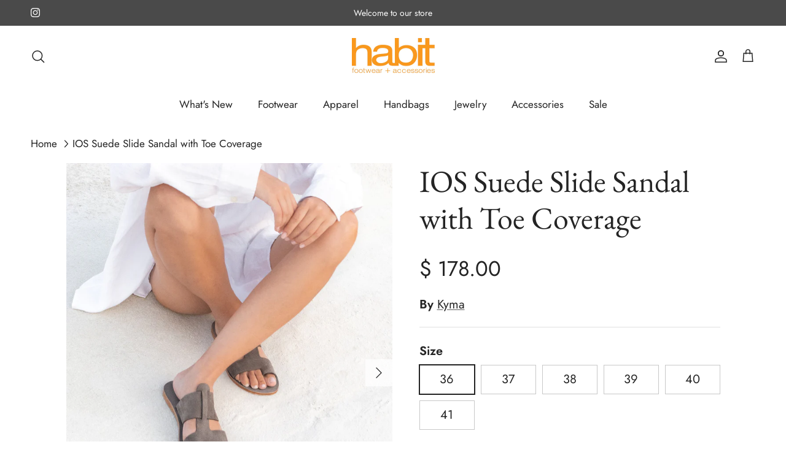

--- FILE ---
content_type: text/html; charset=utf-8
request_url: https://www.habitla.com/products/ios-suede-slide-sandal-with-toe-coverage
body_size: 27320
content:
<!doctype html>
<html class="no-js" lang="en" dir="ltr">
<head><meta charset="utf-8">
<meta name="viewport" content="width=device-width,initial-scale=1">
<title>IOS Suede Slide Sandal with Toe Coverage &ndash; habit footwear + accessories</title><link rel="canonical" href="https://www.habitla.com/products/ios-suede-slide-sandal-with-toe-coverage"><link rel="icon" href="//www.habitla.com/cdn/shop/files/favicon-32x32.png?crop=center&height=48&v=1656460414&width=48" type="image/png">
  <link rel="apple-touch-icon" href="//www.habitla.com/cdn/shop/files/favicon-32x32.png?crop=center&height=180&v=1656460414&width=180"><meta name="description" content="Each KYMA Sandals pair is carefully handcrafted in Athens, Greece. These sandals are made with soft nubuck leather that is chemical-free. Although the leather is soft it won’t stretch out over time. Triple layered sole leather makes these the most comfortable leather sandals ever. Features: Adjustable buckle strap ensu"><meta property="og:site_name" content="habit footwear + accessories">
<meta property="og:url" content="https://www.habitla.com/products/ios-suede-slide-sandal-with-toe-coverage">
<meta property="og:title" content="IOS Suede Slide Sandal with Toe Coverage">
<meta property="og:type" content="product">
<meta property="og:description" content="Each KYMA Sandals pair is carefully handcrafted in Athens, Greece. These sandals are made with soft nubuck leather that is chemical-free. Although the leather is soft it won’t stretch out over time. Triple layered sole leather makes these the most comfortable leather sandals ever. Features: Adjustable buckle strap ensu"><meta property="og:image" content="http://www.habitla.com/cdn/shop/files/IOS2.jpg?crop=center&height=1200&v=1712191554&width=1200">
  <meta property="og:image:secure_url" content="https://www.habitla.com/cdn/shop/files/IOS2.jpg?crop=center&height=1200&v=1712191554&width=1200">
  <meta property="og:image:width" content="2000">
  <meta property="og:image:height" content="2500"><meta property="og:price:amount" content="178.00">
  <meta property="og:price:currency" content="USD"><meta name="twitter:card" content="summary_large_image">
<meta name="twitter:title" content="IOS Suede Slide Sandal with Toe Coverage">
<meta name="twitter:description" content="Each KYMA Sandals pair is carefully handcrafted in Athens, Greece. These sandals are made with soft nubuck leather that is chemical-free. Although the leather is soft it won’t stretch out over time. Triple layered sole leather makes these the most comfortable leather sandals ever. Features: Adjustable buckle strap ensu">
<style>@font-face {
  font-family: Jost;
  font-weight: 400;
  font-style: normal;
  font-display: fallback;
  src: url("//www.habitla.com/cdn/fonts/jost/jost_n4.d47a1b6347ce4a4c9f437608011273009d91f2b7.woff2") format("woff2"),
       url("//www.habitla.com/cdn/fonts/jost/jost_n4.791c46290e672b3f85c3d1c651ef2efa3819eadd.woff") format("woff");
}
@font-face {
  font-family: Jost;
  font-weight: 700;
  font-style: normal;
  font-display: fallback;
  src: url("//www.habitla.com/cdn/fonts/jost/jost_n7.921dc18c13fa0b0c94c5e2517ffe06139c3615a3.woff2") format("woff2"),
       url("//www.habitla.com/cdn/fonts/jost/jost_n7.cbfc16c98c1e195f46c536e775e4e959c5f2f22b.woff") format("woff");
}
@font-face {
  font-family: Jost;
  font-weight: 500;
  font-style: normal;
  font-display: fallback;
  src: url("//www.habitla.com/cdn/fonts/jost/jost_n5.7c8497861ffd15f4e1284cd221f14658b0e95d61.woff2") format("woff2"),
       url("//www.habitla.com/cdn/fonts/jost/jost_n5.fb6a06896db583cc2df5ba1b30d9c04383119dd9.woff") format("woff");
}
@font-face {
  font-family: Jost;
  font-weight: 400;
  font-style: italic;
  font-display: fallback;
  src: url("//www.habitla.com/cdn/fonts/jost/jost_i4.b690098389649750ada222b9763d55796c5283a5.woff2") format("woff2"),
       url("//www.habitla.com/cdn/fonts/jost/jost_i4.fd766415a47e50b9e391ae7ec04e2ae25e7e28b0.woff") format("woff");
}
@font-face {
  font-family: Jost;
  font-weight: 700;
  font-style: italic;
  font-display: fallback;
  src: url("//www.habitla.com/cdn/fonts/jost/jost_i7.d8201b854e41e19d7ed9b1a31fe4fe71deea6d3f.woff2") format("woff2"),
       url("//www.habitla.com/cdn/fonts/jost/jost_i7.eae515c34e26b6c853efddc3fc0c552e0de63757.woff") format("woff");
}
@font-face {
  font-family: "EB Garamond";
  font-weight: 400;
  font-style: normal;
  font-display: fallback;
  src: url("//www.habitla.com/cdn/fonts/ebgaramond/ebgaramond_n4.f03b4ad40330b0ec2af5bb96f169ce0df8a12bc0.woff2") format("woff2"),
       url("//www.habitla.com/cdn/fonts/ebgaramond/ebgaramond_n4.73939a8b7fe7c6b6b560b459d64db062f2ba1a29.woff") format("woff");
}
@font-face {
  font-family: Jost;
  font-weight: 400;
  font-style: normal;
  font-display: fallback;
  src: url("//www.habitla.com/cdn/fonts/jost/jost_n4.d47a1b6347ce4a4c9f437608011273009d91f2b7.woff2") format("woff2"),
       url("//www.habitla.com/cdn/fonts/jost/jost_n4.791c46290e672b3f85c3d1c651ef2efa3819eadd.woff") format("woff");
}
@font-face {
  font-family: Jost;
  font-weight: 400;
  font-style: normal;
  font-display: fallback;
  src: url("//www.habitla.com/cdn/fonts/jost/jost_n4.d47a1b6347ce4a4c9f437608011273009d91f2b7.woff2") format("woff2"),
       url("//www.habitla.com/cdn/fonts/jost/jost_n4.791c46290e672b3f85c3d1c651ef2efa3819eadd.woff") format("woff");
}
@font-face {
  font-family: Jost;
  font-weight: 600;
  font-style: normal;
  font-display: fallback;
  src: url("//www.habitla.com/cdn/fonts/jost/jost_n6.ec1178db7a7515114a2d84e3dd680832b7af8b99.woff2") format("woff2"),
       url("//www.habitla.com/cdn/fonts/jost/jost_n6.b1178bb6bdd3979fef38e103a3816f6980aeaff9.woff") format("woff");
}
:root {
  --page-container-width:          1480px;
  --reading-container-width:       720px;
  --divider-opacity:               0.14;
  --gutter-large:                  30px;
  --gutter-desktop:                20px;
  --gutter-mobile:                 16px;
  --section-padding:               50px;
  --larger-section-padding:        80px;
  --larger-section-padding-mobile: 60px;
  --largest-section-padding:       110px;
  --aos-animate-duration:          0.6s;

  --base-font-family:              Jost, sans-serif;
  --base-font-weight:              400;
  --base-font-style:               normal;
  --heading-font-family:           "EB Garamond", serif;
  --heading-font-weight:           400;
  --heading-font-style:            normal;
  --heading-font-letter-spacing:   normal;
  --logo-font-family:              Jost, sans-serif;
  --logo-font-weight:              400;
  --logo-font-style:               normal;
  --nav-font-family:               Jost, sans-serif;
  --nav-font-weight:               400;
  --nav-font-style:                normal;

  --base-text-size:20px;
  --base-line-height:              1.6;
  --input-text-size:20px;
  --smaller-text-size-1:16px;
  --smaller-text-size-2:18px;
  --smaller-text-size-3:17px;
  --smaller-text-size-4:16px;
  --larger-text-size:50px;
  --super-large-text-size:88px;
  --super-large-mobile-text-size:40px;
  --larger-mobile-text-size:40px;
  --logo-text-size:41px;--btn-letter-spacing: 0.08em;
    --btn-text-transform: uppercase;
    --button-text-size: 18px;
    --quickbuy-button-text-size: 13;
    --small-feature-link-font-size: 0.75em;
    --input-btn-padding-top: 1.2em;
    --input-btn-padding-bottom: 1.2em;--heading-text-transform:none;
  --nav-text-size:                      17px;
  --mobile-menu-font-weight:            inherit;

  --body-bg-color:                      255 255 255;
  --bg-color:                           255 255 255;
  --body-text-color:                    36 36 36;
  --text-color:                         36 36 36;

  --header-text-col:                    #242424;--header-text-hover-col:             var(--main-nav-link-hover-col);--header-bg-col:                     #ffffff;
  --heading-color:                     36 36 36;
  --body-heading-color:                36 36 36;
  --heading-divider-col:               #ffffff;

  --logo-col:                          #242424;
  --main-nav-bg:                       #ffffff;
  --main-nav-link-col:                 #242424;
  --main-nav-link-hover-col:           #707173;
  --main-nav-link-featured-col:        #242424;

  --link-color:                        36 36 36;
  --body-link-color:                   36 36 36;

  --btn-bg-color:                        35 35 35;
  --btn-bg-hover-color:                  0 0 0;
  --btn-border-color:                    35 35 35;
  --btn-border-hover-color:              0 0 0;
  --btn-text-color:                      255 255 255;
  --btn-text-hover-color:                255 255 255;--btn-alt-bg-color:                    255 255 255;
  --btn-alt-text-color:                  35 35 35;
  --btn-alt-border-color:                35 35 35;
  --btn-alt-border-hover-color:          35 35 35;--btn-ter-bg-color:                    235 235 235;
  --btn-ter-text-color:                  0 0 0;
  --btn-ter-bg-hover-color:              35 35 35;
  --btn-ter-text-hover-color:            255 255 255;--btn-border-radius: 0;
    --btn-inspired-border-radius: 0;--color-scheme-default:                             #ffffff;
  --color-scheme-default-color:                       255 255 255;
  --color-scheme-default-text-color:                  36 36 36;
  --color-scheme-default-head-color:                  36 36 36;
  --color-scheme-default-link-color:                  36 36 36;
  --color-scheme-default-btn-text-color:              255 255 255;
  --color-scheme-default-btn-text-hover-color:        255 255 255;
  --color-scheme-default-btn-bg-color:                35 35 35;
  --color-scheme-default-btn-bg-hover-color:          0 0 0;
  --color-scheme-default-btn-border-color:            35 35 35;
  --color-scheme-default-btn-border-hover-color:      0 0 0;
  --color-scheme-default-btn-alt-text-color:          35 35 35;
  --color-scheme-default-btn-alt-bg-color:            255 255 255;
  --color-scheme-default-btn-alt-border-color:        35 35 35;
  --color-scheme-default-btn-alt-border-hover-color:  35 35 35;

  --color-scheme-1:                             #f2f2f2;
  --color-scheme-1-color:                       242 242 242;
  --color-scheme-1-text-color:                  52 52 52;
  --color-scheme-1-head-color:                  52 52 52;
  --color-scheme-1-link-color:                  52 52 52;
  --color-scheme-1-btn-text-color:              255 255 255;
  --color-scheme-1-btn-text-hover-color:        255 255 255;
  --color-scheme-1-btn-bg-color:                35 35 35;
  --color-scheme-1-btn-bg-hover-color:          0 0 0;
  --color-scheme-1-btn-border-color:            35 35 35;
  --color-scheme-1-btn-border-hover-color:      0 0 0;
  --color-scheme-1-btn-alt-text-color:          35 35 35;
  --color-scheme-1-btn-alt-bg-color:            255 255 255;
  --color-scheme-1-btn-alt-border-color:        35 35 35;
  --color-scheme-1-btn-alt-border-hover-color:  35 35 35;

  --color-scheme-2:                             #f2f2f2;
  --color-scheme-2-color:                       242 242 242;
  --color-scheme-2-text-color:                  52 52 52;
  --color-scheme-2-head-color:                  52 52 52;
  --color-scheme-2-link-color:                  52 52 52;
  --color-scheme-2-btn-text-color:              255 255 255;
  --color-scheme-2-btn-text-hover-color:        255 255 255;
  --color-scheme-2-btn-bg-color:                35 35 35;
  --color-scheme-2-btn-bg-hover-color:          0 0 0;
  --color-scheme-2-btn-border-color:            35 35 35;
  --color-scheme-2-btn-border-hover-color:      0 0 0;
  --color-scheme-2-btn-alt-text-color:          35 35 35;
  --color-scheme-2-btn-alt-bg-color:            255 255 255;
  --color-scheme-2-btn-alt-border-color:        35 35 35;
  --color-scheme-2-btn-alt-border-hover-color:  35 35 35;

  /* Shop Pay payment terms */
  --payment-terms-background-color:    #ffffff;--quickbuy-bg: 242 242 242;--body-input-background-color:       rgb(var(--body-bg-color));
  --input-background-color:            rgb(var(--body-bg-color));
  --body-input-text-color:             var(--body-text-color);
  --input-text-color:                  var(--body-text-color);
  --body-input-border-color:           rgb(200, 200, 200);
  --input-border-color:                rgb(200, 200, 200);
  --input-border-color-hover:          rgb(135, 135, 135);
  --input-border-color-active:         rgb(36, 36, 36);

  --swatch-cross-svg:                  url("data:image/svg+xml,%3Csvg xmlns='http://www.w3.org/2000/svg' width='240' height='240' viewBox='0 0 24 24' fill='none' stroke='rgb(200, 200, 200)' stroke-width='0.09' preserveAspectRatio='none' %3E%3Cline x1='24' y1='0' x2='0' y2='24'%3E%3C/line%3E%3C/svg%3E");
  --swatch-cross-hover:                url("data:image/svg+xml,%3Csvg xmlns='http://www.w3.org/2000/svg' width='240' height='240' viewBox='0 0 24 24' fill='none' stroke='rgb(135, 135, 135)' stroke-width='0.09' preserveAspectRatio='none' %3E%3Cline x1='24' y1='0' x2='0' y2='24'%3E%3C/line%3E%3C/svg%3E");
  --swatch-cross-active:               url("data:image/svg+xml,%3Csvg xmlns='http://www.w3.org/2000/svg' width='240' height='240' viewBox='0 0 24 24' fill='none' stroke='rgb(36, 36, 36)' stroke-width='0.09' preserveAspectRatio='none' %3E%3Cline x1='24' y1='0' x2='0' y2='24'%3E%3C/line%3E%3C/svg%3E");

  --footer-divider-col:                #ddcfc3;
  --footer-text-col:                   36 36 36;
  --footer-heading-col:                36 36 36;
  --footer-bg-col:                     244 234 225;--product-label-overlay-justify: flex-start;--product-label-overlay-align: flex-start;--product-label-overlay-reduction-text:   #ffffff;
  --product-label-overlay-reduction-bg:     #242424;
  --product-label-overlay-reduction-text-weight: 600;
  --product-label-overlay-stock-text:       #ffffff;
  --product-label-overlay-stock-bg:         #242424;
  --product-label-overlay-new-text:         #ffffff;
  --product-label-overlay-new-bg:           #c5b4a5;
  --product-label-overlay-meta-text:        #ffffff;
  --product-label-overlay-meta-bg:          #242424;
  --product-label-sale-text:                #fb981b;
  --product-label-sold-text:                #242424;
  --product-label-preorder-text:            #717073;

  --product-block-crop-align:               center;

  
  --product-block-price-align:              flex-start;
  --product-block-price-item-margin-start:  initial;
  --product-block-price-item-margin-end:    .5rem;
  

  

  --collection-block-image-position:   center center;

  --swatch-picker-image-size:          68px;
  --swatch-crop-align:                 center center;

  --image-overlay-text-color:          255 255 255;--image-overlay-bg:                  rgba(0, 0, 0, 0.1);
  --image-overlay-shadow-start:        rgb(0 0 0 / 0.15);
  --image-overlay-box-opacity:         0.9;--product-inventory-ok-box-color:            #242424;
  --product-inventory-ok-text-color:           #ffffff;
  --product-inventory-ok-icon-box-fill-color:  none;
  --product-inventory-low-box-color:           #242424;
  --product-inventory-low-text-color:          #ffffff;
  --product-inventory-low-icon-box-fill-color: none;
  --product-inventory-low-text-color-channels: 255, 255, 255;
  --product-inventory-ok-text-color-channels:  255, 255, 255;

  --rating-star-color: 246 165 41;--overlay-align-left: start;
    --overlay-align-right: end;}html[dir=rtl] {
  --overlay-right-text-m-left: 0;
  --overlay-right-text-m-right: auto;
  --overlay-left-shadow-left-left: 15%;
  --overlay-left-shadow-left-right: -50%;
  --overlay-left-shadow-right-left: -85%;
  --overlay-left-shadow-right-right: 0;
}.image-overlay--bg-box .text-overlay .text-overlay__text {
    --image-overlay-box-bg: 255 255 255;
    --heading-color: var(--body-heading-color);
    --text-color: var(--body-text-color);
    --link-color: var(--body-link-color);
  }::selection {
    background: rgb(var(--body-heading-color));
    color: rgb(var(--body-bg-color));
  }
  ::-moz-selection {
    background: rgb(var(--body-heading-color));
    color: rgb(var(--body-bg-color));
  }.use-color-scheme--default {
  --product-label-sale-text:           #fb981b;
  --product-label-sold-text:           #242424;
  --product-label-preorder-text:       #717073;
  --input-background-color:            rgb(var(--body-bg-color));
  --input-text-color:                  var(--body-input-text-color);
  --input-border-color:                rgb(200, 200, 200);
  --input-border-color-hover:          rgb(135, 135, 135);
  --input-border-color-active:         rgb(36, 36, 36);
}</style>

  <link href="//www.habitla.com/cdn/shop/t/20/assets/main.css?v=59812818702299870031762220301" rel="stylesheet" type="text/css" media="all" />
<link rel="preload" as="font" href="//www.habitla.com/cdn/fonts/jost/jost_n4.d47a1b6347ce4a4c9f437608011273009d91f2b7.woff2" type="font/woff2" crossorigin><link rel="preload" as="font" href="//www.habitla.com/cdn/fonts/ebgaramond/ebgaramond_n4.f03b4ad40330b0ec2af5bb96f169ce0df8a12bc0.woff2" type="font/woff2" crossorigin><script>
    document.documentElement.className = document.documentElement.className.replace('no-js', 'js');

    window.theme = {
      info: {
        name: 'Symmetry',
        version: '8.1.0'
      },
      device: {
        hasTouch: window.matchMedia('(any-pointer: coarse)').matches,
        hasHover: window.matchMedia('(hover: hover)').matches
      },
      mediaQueries: {
        md: '(min-width: 768px)',
        productMediaCarouselBreak: '(min-width: 1041px)'
      },
      routes: {
        base: 'https://www.habitla.com',
        cart: '/cart',
        cartAdd: '/cart/add.js',
        cartUpdate: '/cart/update.js',
        predictiveSearch: '/search/suggest'
      },
      strings: {
        cartTermsConfirmation: "You must agree to the terms and conditions before continuing.",
        cartItemsQuantityError: "You can only add [QUANTITY] of this item to your cart.",
        generalSearchViewAll: "View all search results",
        noStock: "Sold out",
        noVariant: "Unavailable",
        productsProductChooseA: "Choose a",
        generalSearchPages: "Pages",
        generalSearchNoResultsWithoutTerms: "Sorry, we couldnʼt find any results",
        shippingCalculator: {
          singleRate: "There is one shipping rate for this destination:",
          multipleRates: "There are multiple shipping rates for this destination:",
          noRates: "We do not ship to this destination."
        },
        regularPrice: "Regular price",
        salePrice: "Sale price"
      },
      settings: {
        moneyWithCurrencyFormat: "$ {{amount}} USD",
        cartType: "drawer",
        afterAddToCart: "notification",
        quickbuyStyle: "button",
        externalLinksNewTab: true,
        internalLinksSmoothScroll: true
      }
    }

    theme.inlineNavigationCheck = function() {
      var pageHeader = document.querySelector('.pageheader'),
          inlineNavContainer = pageHeader.querySelector('.logo-area__left__inner'),
          inlineNav = inlineNavContainer.querySelector('.navigation--left');
      if (inlineNav && getComputedStyle(inlineNav).display != 'none') {
        var inlineMenuCentered = document.querySelector('.pageheader--layout-inline-menu-center'),
            logoContainer = document.querySelector('.logo-area__middle__inner');
        if(inlineMenuCentered) {
          var rightWidth = document.querySelector('.logo-area__right__inner').clientWidth,
              middleWidth = logoContainer.clientWidth,
              logoArea = document.querySelector('.logo-area'),
              computedLogoAreaStyle = getComputedStyle(logoArea),
              logoAreaInnerWidth = logoArea.clientWidth - Math.ceil(parseFloat(computedLogoAreaStyle.paddingLeft)) - Math.ceil(parseFloat(computedLogoAreaStyle.paddingRight)),
              availableNavWidth = logoAreaInnerWidth - Math.max(rightWidth, middleWidth) * 2 - 40;
          inlineNavContainer.style.maxWidth = availableNavWidth + 'px';
        }

        var firstInlineNavLink = inlineNav.querySelector('.navigation__item:first-child'),
            lastInlineNavLink = inlineNav.querySelector('.navigation__item:last-child');
        if (lastInlineNavLink) {
          var inlineNavWidth = null;
          if(document.querySelector('html[dir=rtl]')) {
            inlineNavWidth = firstInlineNavLink.offsetLeft - lastInlineNavLink.offsetLeft + firstInlineNavLink.offsetWidth;
          } else {
            inlineNavWidth = lastInlineNavLink.offsetLeft - firstInlineNavLink.offsetLeft + lastInlineNavLink.offsetWidth;
          }
          if (inlineNavContainer.offsetWidth >= inlineNavWidth) {
            pageHeader.classList.add('pageheader--layout-inline-permitted');
            var tallLogo = logoContainer.clientHeight > lastInlineNavLink.clientHeight + 20;
            if (tallLogo) {
              inlineNav.classList.add('navigation--tight-underline');
            } else {
              inlineNav.classList.remove('navigation--tight-underline');
            }
          } else {
            pageHeader.classList.remove('pageheader--layout-inline-permitted');
          }
        }
      }
    };

    theme.setInitialHeaderHeightProperty = () => {
      const section = document.querySelector('.section-header');
      if (section) {
        document.documentElement.style.setProperty('--theme-header-height', Math.ceil(section.clientHeight) + 'px');
      }
    };
  </script>

  <script src="//www.habitla.com/cdn/shop/t/20/assets/main.js?v=117527606522457621901762220301" defer></script>
    <script src="//www.habitla.com/cdn/shop/t/20/assets/animate-on-scroll.js?v=15249566486942820451762220300" defer></script>
    <link href="//www.habitla.com/cdn/shop/t/20/assets/animate-on-scroll.css?v=135962721104954213331762220300" rel="stylesheet" type="text/css" media="all" />
  

  <script>window.performance && window.performance.mark && window.performance.mark('shopify.content_for_header.start');</script><meta name="google-site-verification" content="064NAjXa_dD04nPd8y6AX4IMrY0Is_EQD3B_aCbv9eI">
<meta id="shopify-digital-wallet" name="shopify-digital-wallet" content="/10356439/digital_wallets/dialog">
<meta name="shopify-checkout-api-token" content="c91b08aa28b46c1acf9447aec420b493">
<link rel="alternate" type="application/json+oembed" href="https://www.habitla.com/products/ios-suede-slide-sandal-with-toe-coverage.oembed">
<script async="async" src="/checkouts/internal/preloads.js?locale=en-US"></script>
<link rel="preconnect" href="https://shop.app" crossorigin="anonymous">
<script async="async" src="https://shop.app/checkouts/internal/preloads.js?locale=en-US&shop_id=10356439" crossorigin="anonymous"></script>
<script id="apple-pay-shop-capabilities" type="application/json">{"shopId":10356439,"countryCode":"US","currencyCode":"USD","merchantCapabilities":["supports3DS"],"merchantId":"gid:\/\/shopify\/Shop\/10356439","merchantName":"habit footwear + accessories","requiredBillingContactFields":["postalAddress","email","phone"],"requiredShippingContactFields":["postalAddress","email","phone"],"shippingType":"shipping","supportedNetworks":["visa","masterCard","amex","discover","elo","jcb"],"total":{"type":"pending","label":"habit footwear + accessories","amount":"1.00"},"shopifyPaymentsEnabled":true,"supportsSubscriptions":true}</script>
<script id="shopify-features" type="application/json">{"accessToken":"c91b08aa28b46c1acf9447aec420b493","betas":["rich-media-storefront-analytics"],"domain":"www.habitla.com","predictiveSearch":true,"shopId":10356439,"locale":"en"}</script>
<script>var Shopify = Shopify || {};
Shopify.shop = "habitla.myshopify.com";
Shopify.locale = "en";
Shopify.currency = {"active":"USD","rate":"1.0"};
Shopify.country = "US";
Shopify.theme = {"name":"Updated copy of Updated copy of Symmetry","id":132909760567,"schema_name":"Symmetry","schema_version":"8.1.0","theme_store_id":568,"role":"main"};
Shopify.theme.handle = "null";
Shopify.theme.style = {"id":null,"handle":null};
Shopify.cdnHost = "www.habitla.com/cdn";
Shopify.routes = Shopify.routes || {};
Shopify.routes.root = "/";</script>
<script type="module">!function(o){(o.Shopify=o.Shopify||{}).modules=!0}(window);</script>
<script>!function(o){function n(){var o=[];function n(){o.push(Array.prototype.slice.apply(arguments))}return n.q=o,n}var t=o.Shopify=o.Shopify||{};t.loadFeatures=n(),t.autoloadFeatures=n()}(window);</script>
<script>
  window.ShopifyPay = window.ShopifyPay || {};
  window.ShopifyPay.apiHost = "shop.app\/pay";
  window.ShopifyPay.redirectState = null;
</script>
<script id="shop-js-analytics" type="application/json">{"pageType":"product"}</script>
<script defer="defer" async type="module" src="//www.habitla.com/cdn/shopifycloud/shop-js/modules/v2/client.init-shop-cart-sync_BN7fPSNr.en.esm.js"></script>
<script defer="defer" async type="module" src="//www.habitla.com/cdn/shopifycloud/shop-js/modules/v2/chunk.common_Cbph3Kss.esm.js"></script>
<script defer="defer" async type="module" src="//www.habitla.com/cdn/shopifycloud/shop-js/modules/v2/chunk.modal_DKumMAJ1.esm.js"></script>
<script type="module">
  await import("//www.habitla.com/cdn/shopifycloud/shop-js/modules/v2/client.init-shop-cart-sync_BN7fPSNr.en.esm.js");
await import("//www.habitla.com/cdn/shopifycloud/shop-js/modules/v2/chunk.common_Cbph3Kss.esm.js");
await import("//www.habitla.com/cdn/shopifycloud/shop-js/modules/v2/chunk.modal_DKumMAJ1.esm.js");

  window.Shopify.SignInWithShop?.initShopCartSync?.({"fedCMEnabled":true,"windoidEnabled":true});

</script>
<script>
  window.Shopify = window.Shopify || {};
  if (!window.Shopify.featureAssets) window.Shopify.featureAssets = {};
  window.Shopify.featureAssets['shop-js'] = {"shop-cart-sync":["modules/v2/client.shop-cart-sync_CJVUk8Jm.en.esm.js","modules/v2/chunk.common_Cbph3Kss.esm.js","modules/v2/chunk.modal_DKumMAJ1.esm.js"],"init-fed-cm":["modules/v2/client.init-fed-cm_7Fvt41F4.en.esm.js","modules/v2/chunk.common_Cbph3Kss.esm.js","modules/v2/chunk.modal_DKumMAJ1.esm.js"],"init-shop-email-lookup-coordinator":["modules/v2/client.init-shop-email-lookup-coordinator_Cc088_bR.en.esm.js","modules/v2/chunk.common_Cbph3Kss.esm.js","modules/v2/chunk.modal_DKumMAJ1.esm.js"],"init-windoid":["modules/v2/client.init-windoid_hPopwJRj.en.esm.js","modules/v2/chunk.common_Cbph3Kss.esm.js","modules/v2/chunk.modal_DKumMAJ1.esm.js"],"shop-button":["modules/v2/client.shop-button_B0jaPSNF.en.esm.js","modules/v2/chunk.common_Cbph3Kss.esm.js","modules/v2/chunk.modal_DKumMAJ1.esm.js"],"shop-cash-offers":["modules/v2/client.shop-cash-offers_DPIskqss.en.esm.js","modules/v2/chunk.common_Cbph3Kss.esm.js","modules/v2/chunk.modal_DKumMAJ1.esm.js"],"shop-toast-manager":["modules/v2/client.shop-toast-manager_CK7RT69O.en.esm.js","modules/v2/chunk.common_Cbph3Kss.esm.js","modules/v2/chunk.modal_DKumMAJ1.esm.js"],"init-shop-cart-sync":["modules/v2/client.init-shop-cart-sync_BN7fPSNr.en.esm.js","modules/v2/chunk.common_Cbph3Kss.esm.js","modules/v2/chunk.modal_DKumMAJ1.esm.js"],"init-customer-accounts-sign-up":["modules/v2/client.init-customer-accounts-sign-up_CfPf4CXf.en.esm.js","modules/v2/client.shop-login-button_DeIztwXF.en.esm.js","modules/v2/chunk.common_Cbph3Kss.esm.js","modules/v2/chunk.modal_DKumMAJ1.esm.js"],"pay-button":["modules/v2/client.pay-button_CgIwFSYN.en.esm.js","modules/v2/chunk.common_Cbph3Kss.esm.js","modules/v2/chunk.modal_DKumMAJ1.esm.js"],"init-customer-accounts":["modules/v2/client.init-customer-accounts_DQ3x16JI.en.esm.js","modules/v2/client.shop-login-button_DeIztwXF.en.esm.js","modules/v2/chunk.common_Cbph3Kss.esm.js","modules/v2/chunk.modal_DKumMAJ1.esm.js"],"avatar":["modules/v2/client.avatar_BTnouDA3.en.esm.js"],"init-shop-for-new-customer-accounts":["modules/v2/client.init-shop-for-new-customer-accounts_CsZy_esa.en.esm.js","modules/v2/client.shop-login-button_DeIztwXF.en.esm.js","modules/v2/chunk.common_Cbph3Kss.esm.js","modules/v2/chunk.modal_DKumMAJ1.esm.js"],"shop-follow-button":["modules/v2/client.shop-follow-button_BRMJjgGd.en.esm.js","modules/v2/chunk.common_Cbph3Kss.esm.js","modules/v2/chunk.modal_DKumMAJ1.esm.js"],"checkout-modal":["modules/v2/client.checkout-modal_B9Drz_yf.en.esm.js","modules/v2/chunk.common_Cbph3Kss.esm.js","modules/v2/chunk.modal_DKumMAJ1.esm.js"],"shop-login-button":["modules/v2/client.shop-login-button_DeIztwXF.en.esm.js","modules/v2/chunk.common_Cbph3Kss.esm.js","modules/v2/chunk.modal_DKumMAJ1.esm.js"],"lead-capture":["modules/v2/client.lead-capture_DXYzFM3R.en.esm.js","modules/v2/chunk.common_Cbph3Kss.esm.js","modules/v2/chunk.modal_DKumMAJ1.esm.js"],"shop-login":["modules/v2/client.shop-login_CA5pJqmO.en.esm.js","modules/v2/chunk.common_Cbph3Kss.esm.js","modules/v2/chunk.modal_DKumMAJ1.esm.js"],"payment-terms":["modules/v2/client.payment-terms_BxzfvcZJ.en.esm.js","modules/v2/chunk.common_Cbph3Kss.esm.js","modules/v2/chunk.modal_DKumMAJ1.esm.js"]};
</script>
<script>(function() {
  var isLoaded = false;
  function asyncLoad() {
    if (isLoaded) return;
    isLoaded = true;
    var urls = ["\/\/backinstock.useamp.com\/widget\/58246_1767158426.js?category=bis\u0026v=6\u0026shop=habitla.myshopify.com"];
    for (var i = 0; i < urls.length; i++) {
      var s = document.createElement('script');
      s.type = 'text/javascript';
      s.async = true;
      s.src = urls[i];
      var x = document.getElementsByTagName('script')[0];
      x.parentNode.insertBefore(s, x);
    }
  };
  if(window.attachEvent) {
    window.attachEvent('onload', asyncLoad);
  } else {
    window.addEventListener('load', asyncLoad, false);
  }
})();</script>
<script id="__st">var __st={"a":10356439,"offset":-28800,"reqid":"dbb745f0-58f3-413f-bd11-68f95380ccd1-1769794984","pageurl":"www.habitla.com\/products\/ios-suede-slide-sandal-with-toe-coverage","u":"3b884781455a","p":"product","rtyp":"product","rid":6971823718455};</script>
<script>window.ShopifyPaypalV4VisibilityTracking = true;</script>
<script id="captcha-bootstrap">!function(){'use strict';const t='contact',e='account',n='new_comment',o=[[t,t],['blogs',n],['comments',n],[t,'customer']],c=[[e,'customer_login'],[e,'guest_login'],[e,'recover_customer_password'],[e,'create_customer']],r=t=>t.map((([t,e])=>`form[action*='/${t}']:not([data-nocaptcha='true']) input[name='form_type'][value='${e}']`)).join(','),a=t=>()=>t?[...document.querySelectorAll(t)].map((t=>t.form)):[];function s(){const t=[...o],e=r(t);return a(e)}const i='password',u='form_key',d=['recaptcha-v3-token','g-recaptcha-response','h-captcha-response',i],f=()=>{try{return window.sessionStorage}catch{return}},m='__shopify_v',_=t=>t.elements[u];function p(t,e,n=!1){try{const o=window.sessionStorage,c=JSON.parse(o.getItem(e)),{data:r}=function(t){const{data:e,action:n}=t;return t[m]||n?{data:e,action:n}:{data:t,action:n}}(c);for(const[e,n]of Object.entries(r))t.elements[e]&&(t.elements[e].value=n);n&&o.removeItem(e)}catch(o){console.error('form repopulation failed',{error:o})}}const l='form_type',E='cptcha';function T(t){t.dataset[E]=!0}const w=window,h=w.document,L='Shopify',v='ce_forms',y='captcha';let A=!1;((t,e)=>{const n=(g='f06e6c50-85a8-45c8-87d0-21a2b65856fe',I='https://cdn.shopify.com/shopifycloud/storefront-forms-hcaptcha/ce_storefront_forms_captcha_hcaptcha.v1.5.2.iife.js',D={infoText:'Protected by hCaptcha',privacyText:'Privacy',termsText:'Terms'},(t,e,n)=>{const o=w[L][v],c=o.bindForm;if(c)return c(t,g,e,D).then(n);var r;o.q.push([[t,g,e,D],n]),r=I,A||(h.body.append(Object.assign(h.createElement('script'),{id:'captcha-provider',async:!0,src:r})),A=!0)});var g,I,D;w[L]=w[L]||{},w[L][v]=w[L][v]||{},w[L][v].q=[],w[L][y]=w[L][y]||{},w[L][y].protect=function(t,e){n(t,void 0,e),T(t)},Object.freeze(w[L][y]),function(t,e,n,w,h,L){const[v,y,A,g]=function(t,e,n){const i=e?o:[],u=t?c:[],d=[...i,...u],f=r(d),m=r(i),_=r(d.filter((([t,e])=>n.includes(e))));return[a(f),a(m),a(_),s()]}(w,h,L),I=t=>{const e=t.target;return e instanceof HTMLFormElement?e:e&&e.form},D=t=>v().includes(t);t.addEventListener('submit',(t=>{const e=I(t);if(!e)return;const n=D(e)&&!e.dataset.hcaptchaBound&&!e.dataset.recaptchaBound,o=_(e),c=g().includes(e)&&(!o||!o.value);(n||c)&&t.preventDefault(),c&&!n&&(function(t){try{if(!f())return;!function(t){const e=f();if(!e)return;const n=_(t);if(!n)return;const o=n.value;o&&e.removeItem(o)}(t);const e=Array.from(Array(32),(()=>Math.random().toString(36)[2])).join('');!function(t,e){_(t)||t.append(Object.assign(document.createElement('input'),{type:'hidden',name:u})),t.elements[u].value=e}(t,e),function(t,e){const n=f();if(!n)return;const o=[...t.querySelectorAll(`input[type='${i}']`)].map((({name:t})=>t)),c=[...d,...o],r={};for(const[a,s]of new FormData(t).entries())c.includes(a)||(r[a]=s);n.setItem(e,JSON.stringify({[m]:1,action:t.action,data:r}))}(t,e)}catch(e){console.error('failed to persist form',e)}}(e),e.submit())}));const S=(t,e)=>{t&&!t.dataset[E]&&(n(t,e.some((e=>e===t))),T(t))};for(const o of['focusin','change'])t.addEventListener(o,(t=>{const e=I(t);D(e)&&S(e,y())}));const B=e.get('form_key'),M=e.get(l),P=B&&M;t.addEventListener('DOMContentLoaded',(()=>{const t=y();if(P)for(const e of t)e.elements[l].value===M&&p(e,B);[...new Set([...A(),...v().filter((t=>'true'===t.dataset.shopifyCaptcha))])].forEach((e=>S(e,t)))}))}(h,new URLSearchParams(w.location.search),n,t,e,['guest_login'])})(!0,!0)}();</script>
<script integrity="sha256-4kQ18oKyAcykRKYeNunJcIwy7WH5gtpwJnB7kiuLZ1E=" data-source-attribution="shopify.loadfeatures" defer="defer" src="//www.habitla.com/cdn/shopifycloud/storefront/assets/storefront/load_feature-a0a9edcb.js" crossorigin="anonymous"></script>
<script crossorigin="anonymous" defer="defer" src="//www.habitla.com/cdn/shopifycloud/storefront/assets/shopify_pay/storefront-65b4c6d7.js?v=20250812"></script>
<script data-source-attribution="shopify.dynamic_checkout.dynamic.init">var Shopify=Shopify||{};Shopify.PaymentButton=Shopify.PaymentButton||{isStorefrontPortableWallets:!0,init:function(){window.Shopify.PaymentButton.init=function(){};var t=document.createElement("script");t.src="https://www.habitla.com/cdn/shopifycloud/portable-wallets/latest/portable-wallets.en.js",t.type="module",document.head.appendChild(t)}};
</script>
<script data-source-attribution="shopify.dynamic_checkout.buyer_consent">
  function portableWalletsHideBuyerConsent(e){var t=document.getElementById("shopify-buyer-consent"),n=document.getElementById("shopify-subscription-policy-button");t&&n&&(t.classList.add("hidden"),t.setAttribute("aria-hidden","true"),n.removeEventListener("click",e))}function portableWalletsShowBuyerConsent(e){var t=document.getElementById("shopify-buyer-consent"),n=document.getElementById("shopify-subscription-policy-button");t&&n&&(t.classList.remove("hidden"),t.removeAttribute("aria-hidden"),n.addEventListener("click",e))}window.Shopify?.PaymentButton&&(window.Shopify.PaymentButton.hideBuyerConsent=portableWalletsHideBuyerConsent,window.Shopify.PaymentButton.showBuyerConsent=portableWalletsShowBuyerConsent);
</script>
<script>
  function portableWalletsCleanup(e){e&&e.src&&console.error("Failed to load portable wallets script "+e.src);var t=document.querySelectorAll("shopify-accelerated-checkout .shopify-payment-button__skeleton, shopify-accelerated-checkout-cart .wallet-cart-button__skeleton"),e=document.getElementById("shopify-buyer-consent");for(let e=0;e<t.length;e++)t[e].remove();e&&e.remove()}function portableWalletsNotLoadedAsModule(e){e instanceof ErrorEvent&&"string"==typeof e.message&&e.message.includes("import.meta")&&"string"==typeof e.filename&&e.filename.includes("portable-wallets")&&(window.removeEventListener("error",portableWalletsNotLoadedAsModule),window.Shopify.PaymentButton.failedToLoad=e,"loading"===document.readyState?document.addEventListener("DOMContentLoaded",window.Shopify.PaymentButton.init):window.Shopify.PaymentButton.init())}window.addEventListener("error",portableWalletsNotLoadedAsModule);
</script>

<script type="module" src="https://www.habitla.com/cdn/shopifycloud/portable-wallets/latest/portable-wallets.en.js" onError="portableWalletsCleanup(this)" crossorigin="anonymous"></script>
<script nomodule>
  document.addEventListener("DOMContentLoaded", portableWalletsCleanup);
</script>

<link id="shopify-accelerated-checkout-styles" rel="stylesheet" media="screen" href="https://www.habitla.com/cdn/shopifycloud/portable-wallets/latest/accelerated-checkout-backwards-compat.css" crossorigin="anonymous">
<style id="shopify-accelerated-checkout-cart">
        #shopify-buyer-consent {
  margin-top: 1em;
  display: inline-block;
  width: 100%;
}

#shopify-buyer-consent.hidden {
  display: none;
}

#shopify-subscription-policy-button {
  background: none;
  border: none;
  padding: 0;
  text-decoration: underline;
  font-size: inherit;
  cursor: pointer;
}

#shopify-subscription-policy-button::before {
  box-shadow: none;
}

      </style>
<script id="sections-script" data-sections="related-products,footer" defer="defer" src="//www.habitla.com/cdn/shop/t/20/compiled_assets/scripts.js?v=1613"></script>
<script>window.performance && window.performance.mark && window.performance.mark('shopify.content_for_header.end');</script>
<!-- CC Custom Head Start --><!-- CC Custom Head End --><link href="https://monorail-edge.shopifysvc.com" rel="dns-prefetch">
<script>(function(){if ("sendBeacon" in navigator && "performance" in window) {try {var session_token_from_headers = performance.getEntriesByType('navigation')[0].serverTiming.find(x => x.name == '_s').description;} catch {var session_token_from_headers = undefined;}var session_cookie_matches = document.cookie.match(/_shopify_s=([^;]*)/);var session_token_from_cookie = session_cookie_matches && session_cookie_matches.length === 2 ? session_cookie_matches[1] : "";var session_token = session_token_from_headers || session_token_from_cookie || "";function handle_abandonment_event(e) {var entries = performance.getEntries().filter(function(entry) {return /monorail-edge.shopifysvc.com/.test(entry.name);});if (!window.abandonment_tracked && entries.length === 0) {window.abandonment_tracked = true;var currentMs = Date.now();var navigation_start = performance.timing.navigationStart;var payload = {shop_id: 10356439,url: window.location.href,navigation_start,duration: currentMs - navigation_start,session_token,page_type: "product"};window.navigator.sendBeacon("https://monorail-edge.shopifysvc.com/v1/produce", JSON.stringify({schema_id: "online_store_buyer_site_abandonment/1.1",payload: payload,metadata: {event_created_at_ms: currentMs,event_sent_at_ms: currentMs}}));}}window.addEventListener('pagehide', handle_abandonment_event);}}());</script>
<script id="web-pixels-manager-setup">(function e(e,d,r,n,o){if(void 0===o&&(o={}),!Boolean(null===(a=null===(i=window.Shopify)||void 0===i?void 0:i.analytics)||void 0===a?void 0:a.replayQueue)){var i,a;window.Shopify=window.Shopify||{};var t=window.Shopify;t.analytics=t.analytics||{};var s=t.analytics;s.replayQueue=[],s.publish=function(e,d,r){return s.replayQueue.push([e,d,r]),!0};try{self.performance.mark("wpm:start")}catch(e){}var l=function(){var e={modern:/Edge?\/(1{2}[4-9]|1[2-9]\d|[2-9]\d{2}|\d{4,})\.\d+(\.\d+|)|Firefox\/(1{2}[4-9]|1[2-9]\d|[2-9]\d{2}|\d{4,})\.\d+(\.\d+|)|Chrom(ium|e)\/(9{2}|\d{3,})\.\d+(\.\d+|)|(Maci|X1{2}).+ Version\/(15\.\d+|(1[6-9]|[2-9]\d|\d{3,})\.\d+)([,.]\d+|)( \(\w+\)|)( Mobile\/\w+|) Safari\/|Chrome.+OPR\/(9{2}|\d{3,})\.\d+\.\d+|(CPU[ +]OS|iPhone[ +]OS|CPU[ +]iPhone|CPU IPhone OS|CPU iPad OS)[ +]+(15[._]\d+|(1[6-9]|[2-9]\d|\d{3,})[._]\d+)([._]\d+|)|Android:?[ /-](13[3-9]|1[4-9]\d|[2-9]\d{2}|\d{4,})(\.\d+|)(\.\d+|)|Android.+Firefox\/(13[5-9]|1[4-9]\d|[2-9]\d{2}|\d{4,})\.\d+(\.\d+|)|Android.+Chrom(ium|e)\/(13[3-9]|1[4-9]\d|[2-9]\d{2}|\d{4,})\.\d+(\.\d+|)|SamsungBrowser\/([2-9]\d|\d{3,})\.\d+/,legacy:/Edge?\/(1[6-9]|[2-9]\d|\d{3,})\.\d+(\.\d+|)|Firefox\/(5[4-9]|[6-9]\d|\d{3,})\.\d+(\.\d+|)|Chrom(ium|e)\/(5[1-9]|[6-9]\d|\d{3,})\.\d+(\.\d+|)([\d.]+$|.*Safari\/(?![\d.]+ Edge\/[\d.]+$))|(Maci|X1{2}).+ Version\/(10\.\d+|(1[1-9]|[2-9]\d|\d{3,})\.\d+)([,.]\d+|)( \(\w+\)|)( Mobile\/\w+|) Safari\/|Chrome.+OPR\/(3[89]|[4-9]\d|\d{3,})\.\d+\.\d+|(CPU[ +]OS|iPhone[ +]OS|CPU[ +]iPhone|CPU IPhone OS|CPU iPad OS)[ +]+(10[._]\d+|(1[1-9]|[2-9]\d|\d{3,})[._]\d+)([._]\d+|)|Android:?[ /-](13[3-9]|1[4-9]\d|[2-9]\d{2}|\d{4,})(\.\d+|)(\.\d+|)|Mobile Safari.+OPR\/([89]\d|\d{3,})\.\d+\.\d+|Android.+Firefox\/(13[5-9]|1[4-9]\d|[2-9]\d{2}|\d{4,})\.\d+(\.\d+|)|Android.+Chrom(ium|e)\/(13[3-9]|1[4-9]\d|[2-9]\d{2}|\d{4,})\.\d+(\.\d+|)|Android.+(UC? ?Browser|UCWEB|U3)[ /]?(15\.([5-9]|\d{2,})|(1[6-9]|[2-9]\d|\d{3,})\.\d+)\.\d+|SamsungBrowser\/(5\.\d+|([6-9]|\d{2,})\.\d+)|Android.+MQ{2}Browser\/(14(\.(9|\d{2,})|)|(1[5-9]|[2-9]\d|\d{3,})(\.\d+|))(\.\d+|)|K[Aa][Ii]OS\/(3\.\d+|([4-9]|\d{2,})\.\d+)(\.\d+|)/},d=e.modern,r=e.legacy,n=navigator.userAgent;return n.match(d)?"modern":n.match(r)?"legacy":"unknown"}(),u="modern"===l?"modern":"legacy",c=(null!=n?n:{modern:"",legacy:""})[u],f=function(e){return[e.baseUrl,"/wpm","/b",e.hashVersion,"modern"===e.buildTarget?"m":"l",".js"].join("")}({baseUrl:d,hashVersion:r,buildTarget:u}),m=function(e){var d=e.version,r=e.bundleTarget,n=e.surface,o=e.pageUrl,i=e.monorailEndpoint;return{emit:function(e){var a=e.status,t=e.errorMsg,s=(new Date).getTime(),l=JSON.stringify({metadata:{event_sent_at_ms:s},events:[{schema_id:"web_pixels_manager_load/3.1",payload:{version:d,bundle_target:r,page_url:o,status:a,surface:n,error_msg:t},metadata:{event_created_at_ms:s}}]});if(!i)return console&&console.warn&&console.warn("[Web Pixels Manager] No Monorail endpoint provided, skipping logging."),!1;try{return self.navigator.sendBeacon.bind(self.navigator)(i,l)}catch(e){}var u=new XMLHttpRequest;try{return u.open("POST",i,!0),u.setRequestHeader("Content-Type","text/plain"),u.send(l),!0}catch(e){return console&&console.warn&&console.warn("[Web Pixels Manager] Got an unhandled error while logging to Monorail."),!1}}}}({version:r,bundleTarget:l,surface:e.surface,pageUrl:self.location.href,monorailEndpoint:e.monorailEndpoint});try{o.browserTarget=l,function(e){var d=e.src,r=e.async,n=void 0===r||r,o=e.onload,i=e.onerror,a=e.sri,t=e.scriptDataAttributes,s=void 0===t?{}:t,l=document.createElement("script"),u=document.querySelector("head"),c=document.querySelector("body");if(l.async=n,l.src=d,a&&(l.integrity=a,l.crossOrigin="anonymous"),s)for(var f in s)if(Object.prototype.hasOwnProperty.call(s,f))try{l.dataset[f]=s[f]}catch(e){}if(o&&l.addEventListener("load",o),i&&l.addEventListener("error",i),u)u.appendChild(l);else{if(!c)throw new Error("Did not find a head or body element to append the script");c.appendChild(l)}}({src:f,async:!0,onload:function(){if(!function(){var e,d;return Boolean(null===(d=null===(e=window.Shopify)||void 0===e?void 0:e.analytics)||void 0===d?void 0:d.initialized)}()){var d=window.webPixelsManager.init(e)||void 0;if(d){var r=window.Shopify.analytics;r.replayQueue.forEach((function(e){var r=e[0],n=e[1],o=e[2];d.publishCustomEvent(r,n,o)})),r.replayQueue=[],r.publish=d.publishCustomEvent,r.visitor=d.visitor,r.initialized=!0}}},onerror:function(){return m.emit({status:"failed",errorMsg:"".concat(f," has failed to load")})},sri:function(e){var d=/^sha384-[A-Za-z0-9+/=]+$/;return"string"==typeof e&&d.test(e)}(c)?c:"",scriptDataAttributes:o}),m.emit({status:"loading"})}catch(e){m.emit({status:"failed",errorMsg:(null==e?void 0:e.message)||"Unknown error"})}}})({shopId: 10356439,storefrontBaseUrl: "https://www.habitla.com",extensionsBaseUrl: "https://extensions.shopifycdn.com/cdn/shopifycloud/web-pixels-manager",monorailEndpoint: "https://monorail-edge.shopifysvc.com/unstable/produce_batch",surface: "storefront-renderer",enabledBetaFlags: ["2dca8a86"],webPixelsConfigList: [{"id":"368508983","configuration":"{\"config\":\"{\\\"pixel_id\\\":\\\"AW-339719188\\\",\\\"target_country\\\":\\\"US\\\",\\\"gtag_events\\\":[{\\\"type\\\":\\\"search\\\",\\\"action_label\\\":\\\"AW-339719188\\\/nxZ3CLuhqdECEJTo_qEB\\\"},{\\\"type\\\":\\\"begin_checkout\\\",\\\"action_label\\\":\\\"AW-339719188\\\/kkmECLihqdECEJTo_qEB\\\"},{\\\"type\\\":\\\"view_item\\\",\\\"action_label\\\":[\\\"AW-339719188\\\/eLbiCLKhqdECEJTo_qEB\\\",\\\"MC-CYX3Y5L99G\\\"]},{\\\"type\\\":\\\"purchase\\\",\\\"action_label\\\":[\\\"AW-339719188\\\/9u2WCK-hqdECEJTo_qEB\\\",\\\"MC-CYX3Y5L99G\\\"]},{\\\"type\\\":\\\"page_view\\\",\\\"action_label\\\":[\\\"AW-339719188\\\/pXu1CKyhqdECEJTo_qEB\\\",\\\"MC-CYX3Y5L99G\\\"]},{\\\"type\\\":\\\"add_payment_info\\\",\\\"action_label\\\":\\\"AW-339719188\\\/TlF5CL6hqdECEJTo_qEB\\\"},{\\\"type\\\":\\\"add_to_cart\\\",\\\"action_label\\\":\\\"AW-339719188\\\/ZODmCLWhqdECEJTo_qEB\\\"}],\\\"enable_monitoring_mode\\\":false}\"}","eventPayloadVersion":"v1","runtimeContext":"OPEN","scriptVersion":"b2a88bafab3e21179ed38636efcd8a93","type":"APP","apiClientId":1780363,"privacyPurposes":[],"dataSharingAdjustments":{"protectedCustomerApprovalScopes":["read_customer_address","read_customer_email","read_customer_name","read_customer_personal_data","read_customer_phone"]}},{"id":"167968823","configuration":"{\"pixel_id\":\"1440700169455266\",\"pixel_type\":\"facebook_pixel\",\"metaapp_system_user_token\":\"-\"}","eventPayloadVersion":"v1","runtimeContext":"OPEN","scriptVersion":"ca16bc87fe92b6042fbaa3acc2fbdaa6","type":"APP","apiClientId":2329312,"privacyPurposes":["ANALYTICS","MARKETING","SALE_OF_DATA"],"dataSharingAdjustments":{"protectedCustomerApprovalScopes":["read_customer_address","read_customer_email","read_customer_name","read_customer_personal_data","read_customer_phone"]}},{"id":"shopify-app-pixel","configuration":"{}","eventPayloadVersion":"v1","runtimeContext":"STRICT","scriptVersion":"0450","apiClientId":"shopify-pixel","type":"APP","privacyPurposes":["ANALYTICS","MARKETING"]},{"id":"shopify-custom-pixel","eventPayloadVersion":"v1","runtimeContext":"LAX","scriptVersion":"0450","apiClientId":"shopify-pixel","type":"CUSTOM","privacyPurposes":["ANALYTICS","MARKETING"]}],isMerchantRequest: false,initData: {"shop":{"name":"habit footwear + accessories","paymentSettings":{"currencyCode":"USD"},"myshopifyDomain":"habitla.myshopify.com","countryCode":"US","storefrontUrl":"https:\/\/www.habitla.com"},"customer":null,"cart":null,"checkout":null,"productVariants":[{"price":{"amount":178.0,"currencyCode":"USD"},"product":{"title":"IOS Suede Slide Sandal with Toe Coverage","vendor":"Kyma","id":"6971823718455","untranslatedTitle":"IOS Suede Slide Sandal with Toe Coverage","url":"\/products\/ios-suede-slide-sandal-with-toe-coverage","type":"sandals"},"id":"40719342239799","image":{"src":"\/\/www.habitla.com\/cdn\/shop\/files\/IOS2.jpg?v=1712191554"},"sku":"","title":"36 \/ Grey","untranslatedTitle":"36 \/ Grey"},{"price":{"amount":178.0,"currencyCode":"USD"},"product":{"title":"IOS Suede Slide Sandal with Toe Coverage","vendor":"Kyma","id":"6971823718455","untranslatedTitle":"IOS Suede Slide Sandal with Toe Coverage","url":"\/products\/ios-suede-slide-sandal-with-toe-coverage","type":"sandals"},"id":"40719342272567","image":{"src":"\/\/www.habitla.com\/cdn\/shop\/files\/IOS2.jpg?v=1712191554"},"sku":"","title":"36 \/ Brown","untranslatedTitle":"36 \/ Brown"},{"price":{"amount":178.0,"currencyCode":"USD"},"product":{"title":"IOS Suede Slide Sandal with Toe Coverage","vendor":"Kyma","id":"6971823718455","untranslatedTitle":"IOS Suede Slide Sandal with Toe Coverage","url":"\/products\/ios-suede-slide-sandal-with-toe-coverage","type":"sandals"},"id":"40719342305335","image":{"src":"\/\/www.habitla.com\/cdn\/shop\/files\/IOS2.jpg?v=1712191554"},"sku":"","title":"37 \/ Grey","untranslatedTitle":"37 \/ Grey"},{"price":{"amount":178.0,"currencyCode":"USD"},"product":{"title":"IOS Suede Slide Sandal with Toe Coverage","vendor":"Kyma","id":"6971823718455","untranslatedTitle":"IOS Suede Slide Sandal with Toe Coverage","url":"\/products\/ios-suede-slide-sandal-with-toe-coverage","type":"sandals"},"id":"40719342338103","image":{"src":"\/\/www.habitla.com\/cdn\/shop\/files\/IOS2.jpg?v=1712191554"},"sku":"","title":"37 \/ Brown","untranslatedTitle":"37 \/ Brown"},{"price":{"amount":178.0,"currencyCode":"USD"},"product":{"title":"IOS Suede Slide Sandal with Toe Coverage","vendor":"Kyma","id":"6971823718455","untranslatedTitle":"IOS Suede Slide Sandal with Toe Coverage","url":"\/products\/ios-suede-slide-sandal-with-toe-coverage","type":"sandals"},"id":"40719342370871","image":{"src":"\/\/www.habitla.com\/cdn\/shop\/files\/IOS2.jpg?v=1712191554"},"sku":"","title":"38 \/ Grey","untranslatedTitle":"38 \/ Grey"},{"price":{"amount":178.0,"currencyCode":"USD"},"product":{"title":"IOS Suede Slide Sandal with Toe Coverage","vendor":"Kyma","id":"6971823718455","untranslatedTitle":"IOS Suede Slide Sandal with Toe Coverage","url":"\/products\/ios-suede-slide-sandal-with-toe-coverage","type":"sandals"},"id":"40719342403639","image":{"src":"\/\/www.habitla.com\/cdn\/shop\/files\/IOS2.jpg?v=1712191554"},"sku":"","title":"38 \/ Brown","untranslatedTitle":"38 \/ Brown"},{"price":{"amount":178.0,"currencyCode":"USD"},"product":{"title":"IOS Suede Slide Sandal with Toe Coverage","vendor":"Kyma","id":"6971823718455","untranslatedTitle":"IOS Suede Slide Sandal with Toe Coverage","url":"\/products\/ios-suede-slide-sandal-with-toe-coverage","type":"sandals"},"id":"40719342436407","image":{"src":"\/\/www.habitla.com\/cdn\/shop\/files\/IOS2.jpg?v=1712191554"},"sku":"","title":"39 \/ Grey","untranslatedTitle":"39 \/ Grey"},{"price":{"amount":178.0,"currencyCode":"USD"},"product":{"title":"IOS Suede Slide Sandal with Toe Coverage","vendor":"Kyma","id":"6971823718455","untranslatedTitle":"IOS Suede Slide Sandal with Toe Coverage","url":"\/products\/ios-suede-slide-sandal-with-toe-coverage","type":"sandals"},"id":"40719342469175","image":{"src":"\/\/www.habitla.com\/cdn\/shop\/files\/IOS2.jpg?v=1712191554"},"sku":"","title":"39 \/ Brown","untranslatedTitle":"39 \/ Brown"},{"price":{"amount":178.0,"currencyCode":"USD"},"product":{"title":"IOS Suede Slide Sandal with Toe Coverage","vendor":"Kyma","id":"6971823718455","untranslatedTitle":"IOS Suede Slide Sandal with Toe Coverage","url":"\/products\/ios-suede-slide-sandal-with-toe-coverage","type":"sandals"},"id":"40719342501943","image":{"src":"\/\/www.habitla.com\/cdn\/shop\/files\/IOS2.jpg?v=1712191554"},"sku":"","title":"40 \/ Grey","untranslatedTitle":"40 \/ Grey"},{"price":{"amount":178.0,"currencyCode":"USD"},"product":{"title":"IOS Suede Slide Sandal with Toe Coverage","vendor":"Kyma","id":"6971823718455","untranslatedTitle":"IOS Suede Slide Sandal with Toe Coverage","url":"\/products\/ios-suede-slide-sandal-with-toe-coverage","type":"sandals"},"id":"40719342534711","image":{"src":"\/\/www.habitla.com\/cdn\/shop\/files\/IOS2.jpg?v=1712191554"},"sku":"","title":"40 \/ Brown","untranslatedTitle":"40 \/ Brown"},{"price":{"amount":178.0,"currencyCode":"USD"},"product":{"title":"IOS Suede Slide Sandal with Toe Coverage","vendor":"Kyma","id":"6971823718455","untranslatedTitle":"IOS Suede Slide Sandal with Toe Coverage","url":"\/products\/ios-suede-slide-sandal-with-toe-coverage","type":"sandals"},"id":"40719342567479","image":{"src":"\/\/www.habitla.com\/cdn\/shop\/files\/IOS2.jpg?v=1712191554"},"sku":"","title":"41 \/ Grey","untranslatedTitle":"41 \/ Grey"},{"price":{"amount":178.0,"currencyCode":"USD"},"product":{"title":"IOS Suede Slide Sandal with Toe Coverage","vendor":"Kyma","id":"6971823718455","untranslatedTitle":"IOS Suede Slide Sandal with Toe Coverage","url":"\/products\/ios-suede-slide-sandal-with-toe-coverage","type":"sandals"},"id":"40719342600247","image":{"src":"\/\/www.habitla.com\/cdn\/shop\/files\/IOS2.jpg?v=1712191554"},"sku":"","title":"41 \/ Brown","untranslatedTitle":"41 \/ Brown"}],"purchasingCompany":null},},"https://www.habitla.com/cdn","1d2a099fw23dfb22ep557258f5m7a2edbae",{"modern":"","legacy":""},{"shopId":"10356439","storefrontBaseUrl":"https:\/\/www.habitla.com","extensionBaseUrl":"https:\/\/extensions.shopifycdn.com\/cdn\/shopifycloud\/web-pixels-manager","surface":"storefront-renderer","enabledBetaFlags":"[\"2dca8a86\"]","isMerchantRequest":"false","hashVersion":"1d2a099fw23dfb22ep557258f5m7a2edbae","publish":"custom","events":"[[\"page_viewed\",{}],[\"product_viewed\",{\"productVariant\":{\"price\":{\"amount\":178.0,\"currencyCode\":\"USD\"},\"product\":{\"title\":\"IOS Suede Slide Sandal with Toe Coverage\",\"vendor\":\"Kyma\",\"id\":\"6971823718455\",\"untranslatedTitle\":\"IOS Suede Slide Sandal with Toe Coverage\",\"url\":\"\/products\/ios-suede-slide-sandal-with-toe-coverage\",\"type\":\"sandals\"},\"id\":\"40719342239799\",\"image\":{\"src\":\"\/\/www.habitla.com\/cdn\/shop\/files\/IOS2.jpg?v=1712191554\"},\"sku\":\"\",\"title\":\"36 \/ Grey\",\"untranslatedTitle\":\"36 \/ Grey\"}}]]"});</script><script>
  window.ShopifyAnalytics = window.ShopifyAnalytics || {};
  window.ShopifyAnalytics.meta = window.ShopifyAnalytics.meta || {};
  window.ShopifyAnalytics.meta.currency = 'USD';
  var meta = {"product":{"id":6971823718455,"gid":"gid:\/\/shopify\/Product\/6971823718455","vendor":"Kyma","type":"sandals","handle":"ios-suede-slide-sandal-with-toe-coverage","variants":[{"id":40719342239799,"price":17800,"name":"IOS Suede Slide Sandal with Toe Coverage - 36 \/ Grey","public_title":"36 \/ Grey","sku":""},{"id":40719342272567,"price":17800,"name":"IOS Suede Slide Sandal with Toe Coverage - 36 \/ Brown","public_title":"36 \/ Brown","sku":""},{"id":40719342305335,"price":17800,"name":"IOS Suede Slide Sandal with Toe Coverage - 37 \/ Grey","public_title":"37 \/ Grey","sku":""},{"id":40719342338103,"price":17800,"name":"IOS Suede Slide Sandal with Toe Coverage - 37 \/ Brown","public_title":"37 \/ Brown","sku":""},{"id":40719342370871,"price":17800,"name":"IOS Suede Slide Sandal with Toe Coverage - 38 \/ Grey","public_title":"38 \/ Grey","sku":""},{"id":40719342403639,"price":17800,"name":"IOS Suede Slide Sandal with Toe Coverage - 38 \/ Brown","public_title":"38 \/ Brown","sku":""},{"id":40719342436407,"price":17800,"name":"IOS Suede Slide Sandal with Toe Coverage - 39 \/ Grey","public_title":"39 \/ Grey","sku":""},{"id":40719342469175,"price":17800,"name":"IOS Suede Slide Sandal with Toe Coverage - 39 \/ Brown","public_title":"39 \/ Brown","sku":""},{"id":40719342501943,"price":17800,"name":"IOS Suede Slide Sandal with Toe Coverage - 40 \/ Grey","public_title":"40 \/ Grey","sku":""},{"id":40719342534711,"price":17800,"name":"IOS Suede Slide Sandal with Toe Coverage - 40 \/ Brown","public_title":"40 \/ Brown","sku":""},{"id":40719342567479,"price":17800,"name":"IOS Suede Slide Sandal with Toe Coverage - 41 \/ Grey","public_title":"41 \/ Grey","sku":""},{"id":40719342600247,"price":17800,"name":"IOS Suede Slide Sandal with Toe Coverage - 41 \/ Brown","public_title":"41 \/ Brown","sku":""}],"remote":false},"page":{"pageType":"product","resourceType":"product","resourceId":6971823718455,"requestId":"dbb745f0-58f3-413f-bd11-68f95380ccd1-1769794984"}};
  for (var attr in meta) {
    window.ShopifyAnalytics.meta[attr] = meta[attr];
  }
</script>
<script class="analytics">
  (function () {
    var customDocumentWrite = function(content) {
      var jquery = null;

      if (window.jQuery) {
        jquery = window.jQuery;
      } else if (window.Checkout && window.Checkout.$) {
        jquery = window.Checkout.$;
      }

      if (jquery) {
        jquery('body').append(content);
      }
    };

    var hasLoggedConversion = function(token) {
      if (token) {
        return document.cookie.indexOf('loggedConversion=' + token) !== -1;
      }
      return false;
    }

    var setCookieIfConversion = function(token) {
      if (token) {
        var twoMonthsFromNow = new Date(Date.now());
        twoMonthsFromNow.setMonth(twoMonthsFromNow.getMonth() + 2);

        document.cookie = 'loggedConversion=' + token + '; expires=' + twoMonthsFromNow;
      }
    }

    var trekkie = window.ShopifyAnalytics.lib = window.trekkie = window.trekkie || [];
    if (trekkie.integrations) {
      return;
    }
    trekkie.methods = [
      'identify',
      'page',
      'ready',
      'track',
      'trackForm',
      'trackLink'
    ];
    trekkie.factory = function(method) {
      return function() {
        var args = Array.prototype.slice.call(arguments);
        args.unshift(method);
        trekkie.push(args);
        return trekkie;
      };
    };
    for (var i = 0; i < trekkie.methods.length; i++) {
      var key = trekkie.methods[i];
      trekkie[key] = trekkie.factory(key);
    }
    trekkie.load = function(config) {
      trekkie.config = config || {};
      trekkie.config.initialDocumentCookie = document.cookie;
      var first = document.getElementsByTagName('script')[0];
      var script = document.createElement('script');
      script.type = 'text/javascript';
      script.onerror = function(e) {
        var scriptFallback = document.createElement('script');
        scriptFallback.type = 'text/javascript';
        scriptFallback.onerror = function(error) {
                var Monorail = {
      produce: function produce(monorailDomain, schemaId, payload) {
        var currentMs = new Date().getTime();
        var event = {
          schema_id: schemaId,
          payload: payload,
          metadata: {
            event_created_at_ms: currentMs,
            event_sent_at_ms: currentMs
          }
        };
        return Monorail.sendRequest("https://" + monorailDomain + "/v1/produce", JSON.stringify(event));
      },
      sendRequest: function sendRequest(endpointUrl, payload) {
        // Try the sendBeacon API
        if (window && window.navigator && typeof window.navigator.sendBeacon === 'function' && typeof window.Blob === 'function' && !Monorail.isIos12()) {
          var blobData = new window.Blob([payload], {
            type: 'text/plain'
          });

          if (window.navigator.sendBeacon(endpointUrl, blobData)) {
            return true;
          } // sendBeacon was not successful

        } // XHR beacon

        var xhr = new XMLHttpRequest();

        try {
          xhr.open('POST', endpointUrl);
          xhr.setRequestHeader('Content-Type', 'text/plain');
          xhr.send(payload);
        } catch (e) {
          console.log(e);
        }

        return false;
      },
      isIos12: function isIos12() {
        return window.navigator.userAgent.lastIndexOf('iPhone; CPU iPhone OS 12_') !== -1 || window.navigator.userAgent.lastIndexOf('iPad; CPU OS 12_') !== -1;
      }
    };
    Monorail.produce('monorail-edge.shopifysvc.com',
      'trekkie_storefront_load_errors/1.1',
      {shop_id: 10356439,
      theme_id: 132909760567,
      app_name: "storefront",
      context_url: window.location.href,
      source_url: "//www.habitla.com/cdn/s/trekkie.storefront.c59ea00e0474b293ae6629561379568a2d7c4bba.min.js"});

        };
        scriptFallback.async = true;
        scriptFallback.src = '//www.habitla.com/cdn/s/trekkie.storefront.c59ea00e0474b293ae6629561379568a2d7c4bba.min.js';
        first.parentNode.insertBefore(scriptFallback, first);
      };
      script.async = true;
      script.src = '//www.habitla.com/cdn/s/trekkie.storefront.c59ea00e0474b293ae6629561379568a2d7c4bba.min.js';
      first.parentNode.insertBefore(script, first);
    };
    trekkie.load(
      {"Trekkie":{"appName":"storefront","development":false,"defaultAttributes":{"shopId":10356439,"isMerchantRequest":null,"themeId":132909760567,"themeCityHash":"5454032037367809836","contentLanguage":"en","currency":"USD","eventMetadataId":"5083a314-fff0-45ab-be46-45073d8bbb03"},"isServerSideCookieWritingEnabled":true,"monorailRegion":"shop_domain","enabledBetaFlags":["65f19447","b5387b81"]},"Session Attribution":{},"S2S":{"facebookCapiEnabled":true,"source":"trekkie-storefront-renderer","apiClientId":580111}}
    );

    var loaded = false;
    trekkie.ready(function() {
      if (loaded) return;
      loaded = true;

      window.ShopifyAnalytics.lib = window.trekkie;

      var originalDocumentWrite = document.write;
      document.write = customDocumentWrite;
      try { window.ShopifyAnalytics.merchantGoogleAnalytics.call(this); } catch(error) {};
      document.write = originalDocumentWrite;

      window.ShopifyAnalytics.lib.page(null,{"pageType":"product","resourceType":"product","resourceId":6971823718455,"requestId":"dbb745f0-58f3-413f-bd11-68f95380ccd1-1769794984","shopifyEmitted":true});

      var match = window.location.pathname.match(/checkouts\/(.+)\/(thank_you|post_purchase)/)
      var token = match? match[1]: undefined;
      if (!hasLoggedConversion(token)) {
        setCookieIfConversion(token);
        window.ShopifyAnalytics.lib.track("Viewed Product",{"currency":"USD","variantId":40719342239799,"productId":6971823718455,"productGid":"gid:\/\/shopify\/Product\/6971823718455","name":"IOS Suede Slide Sandal with Toe Coverage - 36 \/ Grey","price":"178.00","sku":"","brand":"Kyma","variant":"36 \/ Grey","category":"sandals","nonInteraction":true,"remote":false},undefined,undefined,{"shopifyEmitted":true});
      window.ShopifyAnalytics.lib.track("monorail:\/\/trekkie_storefront_viewed_product\/1.1",{"currency":"USD","variantId":40719342239799,"productId":6971823718455,"productGid":"gid:\/\/shopify\/Product\/6971823718455","name":"IOS Suede Slide Sandal with Toe Coverage - 36 \/ Grey","price":"178.00","sku":"","brand":"Kyma","variant":"36 \/ Grey","category":"sandals","nonInteraction":true,"remote":false,"referer":"https:\/\/www.habitla.com\/products\/ios-suede-slide-sandal-with-toe-coverage"});
      }
    });


        var eventsListenerScript = document.createElement('script');
        eventsListenerScript.async = true;
        eventsListenerScript.src = "//www.habitla.com/cdn/shopifycloud/storefront/assets/shop_events_listener-3da45d37.js";
        document.getElementsByTagName('head')[0].appendChild(eventsListenerScript);

})();</script>
  <script>
  if (!window.ga || (window.ga && typeof window.ga !== 'function')) {
    window.ga = function ga() {
      (window.ga.q = window.ga.q || []).push(arguments);
      if (window.Shopify && window.Shopify.analytics && typeof window.Shopify.analytics.publish === 'function') {
        window.Shopify.analytics.publish("ga_stub_called", {}, {sendTo: "google_osp_migration"});
      }
      console.error("Shopify's Google Analytics stub called with:", Array.from(arguments), "\nSee https://help.shopify.com/manual/promoting-marketing/pixels/pixel-migration#google for more information.");
    };
    if (window.Shopify && window.Shopify.analytics && typeof window.Shopify.analytics.publish === 'function') {
      window.Shopify.analytics.publish("ga_stub_initialized", {}, {sendTo: "google_osp_migration"});
    }
  }
</script>
<script
  defer
  src="https://www.habitla.com/cdn/shopifycloud/perf-kit/shopify-perf-kit-3.1.0.min.js"
  data-application="storefront-renderer"
  data-shop-id="10356439"
  data-render-region="gcp-us-central1"
  data-page-type="product"
  data-theme-instance-id="132909760567"
  data-theme-name="Symmetry"
  data-theme-version="8.1.0"
  data-monorail-region="shop_domain"
  data-resource-timing-sampling-rate="10"
  data-shs="true"
  data-shs-beacon="true"
  data-shs-export-with-fetch="true"
  data-shs-logs-sample-rate="1"
  data-shs-beacon-endpoint="https://www.habitla.com/api/collect"
></script>
</head>

<body class="template-product
 swatch-source-native swatch-method-swatches swatch-style-listed
 cc-animate-enabled">

  <a class="skip-link visually-hidden" href="#content" data-cs-role="skip">Skip to content</a><!-- BEGIN sections: header-group -->
<div id="shopify-section-sections--16726160441399__announcement-bar" class="shopify-section shopify-section-group-header-group section-announcement-bar">

<announcement-bar id="section-id-sections--16726160441399__announcement-bar" class="announcement-bar announcement-bar--with-announcement">
    <style data-shopify>
#section-id-sections--16726160441399__announcement-bar {
        --bg-color: #4a4a4a;
        --bg-gradient: ;
        --heading-color: 255 255 255;
        --text-color: 255 255 255;
        --link-color: 255 255 255;
        --announcement-font-size: 14px;
      }
    </style>
<div class="announcement-bg announcement-bg--inactive absolute inset-0"
          data-index="1"
          style="
            background:
#4a4a4a
"></div><div class="container container--no-max relative">
      <div class="announcement-bar__left desktop-only">
        
<ul class="social inline-flex flex-wrap"><li>
      <a class="social__link flex items-center justify-center" href="https://www.instagram.com/habit_la/" target="_blank" rel="noopener" title="habit footwear + accessories on Instagram"><svg class="icon" width="48" height="48" viewBox="0 0 48 48" aria-hidden="true" focusable="false" role="presentation"><path d="M24 0c-6.518 0-7.335.028-9.895.144-2.555.117-4.3.523-5.826 1.116-1.578.613-2.917 1.434-4.25 2.768C2.693 5.362 1.872 6.701 1.26 8.28.667 9.806.26 11.55.144 14.105.028 16.665 0 17.482 0 24s.028 7.335.144 9.895c.117 2.555.523 4.3 1.116 5.826.613 1.578 1.434 2.917 2.768 4.25 1.334 1.335 2.673 2.156 4.251 2.77 1.527.592 3.271.998 5.826 1.115 2.56.116 3.377.144 9.895.144s7.335-.028 9.895-.144c2.555-.117 4.3-.523 5.826-1.116 1.578-.613 2.917-1.434 4.25-2.768 1.335-1.334 2.156-2.673 2.77-4.251.592-1.527.998-3.271 1.115-5.826.116-2.56.144-3.377.144-9.895s-.028-7.335-.144-9.895c-.117-2.555-.523-4.3-1.116-5.826-.613-1.578-1.434-2.917-2.768-4.25-1.334-1.335-2.673-2.156-4.251-2.769-1.527-.593-3.271-1-5.826-1.116C31.335.028 30.518 0 24 0Zm0 4.324c6.408 0 7.167.025 9.698.14 2.34.107 3.61.498 4.457.827 1.12.435 1.92.955 2.759 1.795.84.84 1.36 1.64 1.795 2.76.33.845.72 2.116.827 4.456.115 2.53.14 3.29.14 9.698s-.025 7.167-.14 9.698c-.107 2.34-.498 3.61-.827 4.457-.435 1.12-.955 1.92-1.795 2.759-.84.84-1.64 1.36-2.76 1.795-.845.33-2.116.72-4.456.827-2.53.115-3.29.14-9.698.14-6.409 0-7.168-.025-9.698-.14-2.34-.107-3.61-.498-4.457-.827-1.12-.435-1.92-.955-2.759-1.795-.84-.84-1.36-1.64-1.795-2.76-.33-.845-.72-2.116-.827-4.456-.115-2.53-.14-3.29-.14-9.698s.025-7.167.14-9.698c.107-2.34.498-3.61.827-4.457.435-1.12.955-1.92 1.795-2.759.84-.84 1.64-1.36 2.76-1.795.845-.33 2.116-.72 4.456-.827 2.53-.115 3.29-.14 9.698-.14Zm0 7.352c-6.807 0-12.324 5.517-12.324 12.324 0 6.807 5.517 12.324 12.324 12.324 6.807 0 12.324-5.517 12.324-12.324 0-6.807-5.517-12.324-12.324-12.324ZM24 32a8 8 0 1 1 0-16 8 8 0 0 1 0 16Zm15.691-20.811a2.88 2.88 0 1 1-5.76 0 2.88 2.88 0 0 1 5.76 0Z" fill="currentColor" fill-rule="evenodd"/></svg><span class="visually-hidden">Instagram</span>
      </a>
    </li></ul>

      </div>

      <div class="announcement-bar__middle"><div class="announcement-bar__announcements"><div
                class="announcement"
                style="--heading-color: 255 255 255;
                    --text-color: 255 255 255;
                    --link-color: 255 255 255;
                " 
              ><div class="announcement__text">
                  Welcome to our store

                  
                </div>
              </div><div
                class="announcement announcement--inactive"
                style="--heading-color: 255 255 255;
                    --text-color: 255 255 255;
                    --link-color: 255 255 255;
                " 
              ><div class="announcement__text">
                  New for Fall: Sweaters Boots Jackets

                  
                </div>
              </div></div>
          <div class="announcement-bar__announcement-controller">
            <button class="announcement-button announcement-button--previous" aria-label="Previous"><svg width="24" height="24" viewBox="0 0 24 24" fill="none" stroke="currentColor" stroke-width="1.5" stroke-linecap="round" stroke-linejoin="round" class="icon feather feather-chevron-left" aria-hidden="true" focusable="false" role="presentation"><path d="m15 18-6-6 6-6"/></svg></button><button class="announcement-button announcement-button--next" aria-label="Next"><svg width="24" height="24" viewBox="0 0 24 24" fill="none" stroke="currentColor" stroke-width="1.5" stroke-linecap="round" stroke-linejoin="round" class="icon feather feather-chevron-right" aria-hidden="true" focusable="false" role="presentation"><path d="m9 18 6-6-6-6"/></svg></button>
          </div></div>

      <div class="announcement-bar__right desktop-only">
        
        
          <div class="header-localization">
            

<script src="//www.habitla.com/cdn/shop/t/20/assets/custom-select.js?v=87551504631488143301762220300" defer="defer"></script><form method="post" action="/localization" id="annbar-localization" accept-charset="UTF-8" class="form localization no-js-hidden" enctype="multipart/form-data"><input type="hidden" name="form_type" value="localization" /><input type="hidden" name="utf8" value="✓" /><input type="hidden" name="_method" value="put" /><input type="hidden" name="return_to" value="/products/ios-suede-slide-sandal-with-toe-coverage" /><div class="localization__grid"></div><script>
      customElements.whenDefined('custom-select').then(() => {
        if (!customElements.get('country-selector')) {
          class CountrySelector extends customElements.get('custom-select') {
            constructor() {
              super();
              this.loaded = false;
            }

            async showListbox() {
              if (this.loaded) {
                super.showListbox();
                return;
              }

              this.button.classList.add('is-loading');
              this.button.setAttribute('aria-disabled', 'true');

              try {
                const response = await fetch('?section_id=country-selector');
                if (!response.ok) throw new Error(response.status);

                const tmpl = document.createElement('template');
                tmpl.innerHTML = await response.text();

                const el = tmpl.content.querySelector('.custom-select__listbox');
                this.listbox.innerHTML = el.innerHTML;

                this.options = this.querySelectorAll('.custom-select__option');

                this.popular = this.querySelectorAll('[data-popular]');
                if (this.popular.length) {
                  this.popular[this.popular.length - 1].closest('.custom-select__option')
                    .classList.add('custom-select__option--visual-group-end');
                }

                this.selectedOption = this.querySelector('[aria-selected="true"]');
                if (!this.selectedOption) {
                  this.selectedOption = this.listbox.firstElementChild;
                }

                this.loaded = true;
              } catch {
                this.listbox.innerHTML = '<li>Error fetching countries, please try again.</li>';
              } finally {
                super.showListbox();
                this.button.classList.remove('is-loading');
                this.button.setAttribute('aria-disabled', 'false');
              }
            }

            setButtonWidth() {
              return;
            }
          }

          customElements.define('country-selector', CountrySelector);
        }
      });
    </script><script>
    document.getElementById('annbar-localization').addEventListener('change', (evt) => {
      const input = evt.target.closest('.localization__selector').firstElementChild;
      if (input && input.tagName === 'INPUT') {
        input.value = evt.detail ? evt.detail.selectedValue : evt.target.value;
        evt.currentTarget.submit();
      }
    });
  </script></form>
          </div>
        
      </div>
    </div>
  </announcement-bar>
</div><div id="shopify-section-sections--16726160441399__header" class="shopify-section shopify-section-group-header-group section-header"><style data-shopify>
  .logo img {
    width: 135px;
  }
  .logo-area__middle--logo-image {
    max-width: 135px;
  }
  @media (max-width: 767.98px) {
    .logo img {
      width: 90px;
    }
  }.section-header {
    position: -webkit-sticky;
    position: sticky;
  }</style>
<page-header data-section-id="sections--16726160441399__header">
  <div id="pageheader" class="pageheader pageheader--layout-underneath pageheader--sticky">
    <div class="logo-area container container--no-max">
      <div class="logo-area__left">
        <div class="logo-area__left__inner">
          <button class="mobile-nav-toggle" aria-label="Menu" aria-controls="main-nav"><svg width="24" height="24" viewBox="0 0 24 24" fill="none" stroke="currentColor" stroke-width="1.5" stroke-linecap="round" stroke-linejoin="round" class="icon feather feather-menu" aria-hidden="true" focusable="false" role="presentation"><path d="M3 12h18M3 6h18M3 18h18"/></svg></button>
          
            <a class="show-search-link" href="/search" aria-label="Search">
              <span class="show-search-link__icon"><svg class="icon" width="24" height="24" viewBox="0 0 24 24" aria-hidden="true" focusable="false" role="presentation"><g transform="translate(3 3)" stroke="currentColor" stroke-width="1.5" fill="none" fill-rule="evenodd"><circle cx="7.824" cy="7.824" r="7.824"/><path stroke-linecap="square" d="m13.971 13.971 4.47 4.47"/></g></svg></span>
              <span class="show-search-link__text visually-hidden">Search</span>
            </a>
          
          
        </div>
      </div>

      <div class="logo-area__middle logo-area__middle--logo-image">
        <div class="logo-area__middle__inner">
          <div class="logo"><a class="logo__link" href="/" title="habit footwear + accessories"><img class="logo__image" src="//www.habitla.com/cdn/shop/files/habit_new_logo_june_16_2_1_copy_62f11d1c-27f9-4225-9305-4769b842d1c7.jpg?v=1630529077&width=270" alt="habit footwear + accessories" itemprop="logo" width="868" height="367" loading="eager" /></a></div>
        </div>
      </div>

      <div class="logo-area__right">
        <div class="logo-area__right__inner">
          
            
              <a class="header-account-link" href="/account/login" aria-label="Account">
                <span class="header-account-link__text visually-hidden">Account</span>
                <span class="header-account-link__icon"><svg class="icon" width="24" height="24" viewBox="0 0 24 24" aria-hidden="true" focusable="false" role="presentation"><g fill="none" fill-rule="evenodd"><path d="M12 2a5 5 0 1 1 0 10 5 5 0 0 1 0-10Zm0 1.429a3.571 3.571 0 1 0 0 7.142 3.571 3.571 0 0 0 0-7.142Z" fill="currentColor"/><path d="M3 18.25c0-2.486 4.542-4 9.028-4 4.486 0 8.972 1.514 8.972 4v3H3v-3Z" stroke="currentColor" stroke-width="1.5"/><circle stroke="currentColor" stroke-width="1.5" cx="12" cy="7" r="4.25"/></g></svg></span>
              </a>
            
          
          
            <a class="show-search-link" href="/search">
              <span class="show-search-link__text visually-hidden">Search</span>
              <span class="show-search-link__icon"><svg class="icon" width="24" height="24" viewBox="0 0 24 24" aria-hidden="true" focusable="false" role="presentation"><g transform="translate(3 3)" stroke="currentColor" stroke-width="1.5" fill="none" fill-rule="evenodd"><circle cx="7.824" cy="7.824" r="7.824"/><path stroke-linecap="square" d="m13.971 13.971 4.47 4.47"/></g></svg></span>
            </a>
          
<a href="/cart" class="cart-link" data-hash="e3b0c44298fc1c149afbf4c8996fb92427ae41e4649b934ca495991b7852b855">
            <span class="cart-link__label visually-hidden">Cart</span>
            <span class="cart-link__icon"><svg class="icon" width="24" height="24" viewBox="0 0 24 24" aria-hidden="true" focusable="false" role="presentation"><g fill="none" fill-rule="evenodd"><path d="M0 0h24v24H0z"/><path d="M15.321 9.5V5.321a3.321 3.321 0 0 0-6.642 0V9.5" stroke="currentColor" stroke-width="1.5"/><path stroke="currentColor" stroke-width="1.5" d="M5.357 7.705h13.286l1.107 13.563H4.25z"/></g></svg><span class="cart-link__count"></span>
            </span>
          </a>
        </div>
      </div>
    </div><script src="//www.habitla.com/cdn/shop/t/20/assets/main-search.js?v=125376880028422854351762220301" defer></script>
      <main-search class="main-search "
          data-quick-search="true"
          data-quick-search-meta="false">

        <div class="main-search__container container">
          <button class="main-search__close" aria-label="Close"><svg width="24" height="24" viewBox="0 0 24 24" fill="none" stroke="currentColor" stroke-width="1" stroke-linecap="round" stroke-linejoin="round" class="icon feather feather-x" aria-hidden="true" focusable="false" role="presentation"><path d="M18 6 6 18M6 6l12 12"/></svg></button>

          <form class="main-search__form" action="/search" method="get" autocomplete="off">
            <div class="main-search__input-container">
              <input class="main-search__input" type="text" name="q" autocomplete="off" placeholder="Search our store" aria-label="Search" />
              <button class="main-search__button" type="submit" aria-label="Search"><svg class="icon" width="24" height="24" viewBox="0 0 24 24" aria-hidden="true" focusable="false" role="presentation"><g transform="translate(3 3)" stroke="currentColor" stroke-width="1.5" fill="none" fill-rule="evenodd"><circle cx="7.824" cy="7.824" r="7.824"/><path stroke-linecap="square" d="m13.971 13.971 4.47 4.47"/></g></svg></button>
            </div><script src="//www.habitla.com/cdn/shop/t/20/assets/search-suggestions.js?v=128594369490078522091762220301" defer></script>
              <search-suggestions></search-suggestions></form>

          <div class="main-search__results"></div>

          
        </div>
      </main-search></div>

  <main-navigation id="main-nav" class="desktop-only" data-proxy-nav="proxy-nav">
    <div class="navigation navigation--main" role="navigation" aria-label="Primary">
      <div class="navigation__tier-1-container">
        <ul class="navigation__tier-1">
  
<li class="navigation__item featured-link">
      <a href="/collections/fw-25" class="navigation__link" >What&#39;s New</a>

      
    </li>
  
<li class="navigation__item navigation__item--with-children navigation__item--with-small-menu">
      <a href="/collections/footwear" class="navigation__link" aria-haspopup="true" aria-expanded="false" aria-controls="NavigationTier2-2">Footwear</a>

      
        <a class="navigation__children-toggle" href="#" aria-label="Show links"><svg width="24" height="24" viewBox="0 0 24 24" fill="none" stroke="currentColor" stroke-width="1.3" stroke-linecap="round" stroke-linejoin="round" class="icon feather feather-chevron-down" aria-hidden="true" focusable="false" role="presentation"><path d="m6 9 6 6 6-6"/></svg></a>

        <div id="NavigationTier2-2" class="navigation__tier-2-container navigation__child-tier"><div class="container">
              <ul class="navigation__tier-2">
                
                  
                    <li class="navigation__item">
                      <a href="/collections/footwear" class="navigation__link" >All</a>
                      

                      
                    </li>
                  
                    <li class="navigation__item">
                      <a href="/collections/espadrilles" class="navigation__link" >Espadrilles</a>
                      

                      
                    </li>
                  
                    <li class="navigation__item">
                      <a href="/collections/boots" class="navigation__link" >Boots</a>
                      

                      
                    </li>
                  
                    <li class="navigation__item">
                      <a href="/collections/heels" class="navigation__link" >Heels</a>
                      

                      
                    </li>
                  
                    <li class="navigation__item">
                      <a href="/collections/sandals" class="navigation__link" >Sandals</a>
                      

                      
                    </li>
                  
                    <li class="navigation__item">
                      <a href="/collections/sneakers" class="navigation__link" >Sneakers</a>
                      

                      
                    </li>
                  
                    <li class="navigation__item">
                      <a href="/collections/slippers" class="navigation__link" >Slippers</a>
                      

                      
                    </li>
                  
                

                
</ul>
            </div></div>
      
    </li>
  
<li class="navigation__item navigation__item--with-children navigation__item--with-small-menu">
      <a href="/collections/apparel/Apparel" class="navigation__link" aria-haspopup="true" aria-expanded="false" aria-controls="NavigationTier2-3">Apparel</a>

      
        <a class="navigation__children-toggle" href="#" aria-label="Show links"><svg width="24" height="24" viewBox="0 0 24 24" fill="none" stroke="currentColor" stroke-width="1.3" stroke-linecap="round" stroke-linejoin="round" class="icon feather feather-chevron-down" aria-hidden="true" focusable="false" role="presentation"><path d="m6 9 6 6 6-6"/></svg></a>

        <div id="NavigationTier2-3" class="navigation__tier-2-container navigation__child-tier"><div class="container">
              <ul class="navigation__tier-2">
                
                  
                    <li class="navigation__item">
                      <a href="/collections/apparel" class="navigation__link" >All</a>
                      

                      
                    </li>
                  
                    <li class="navigation__item">
                      <a href="/collections/dresses" class="navigation__link" >Dresses</a>
                      

                      
                    </li>
                  
                    <li class="navigation__item">
                      <a href="/collections/tops" class="navigation__link" >Tops</a>
                      

                      
                    </li>
                  
                    <li class="navigation__item">
                      <a href="/collections/sweaters" class="navigation__link" >Sweaters</a>
                      

                      
                    </li>
                  
                    <li class="navigation__item">
                      <a href="/collections/jackets" class="navigation__link" >Jackets</a>
                      

                      
                    </li>
                  
                    <li class="navigation__item">
                      <a href="/collections/bottoms" class="navigation__link" >Bottoms</a>
                      

                      
                    </li>
                  
                    <li class="navigation__item">
                      <a href="/collections/lounge" class="navigation__link" >Loungewear</a>
                      

                      
                    </li>
                  
                

                
</ul>
            </div></div>
      
    </li>
  
<li class="navigation__item navigation__item--with-children navigation__item--with-small-menu">
      <a href="/collections/handbags" class="navigation__link" aria-haspopup="true" aria-expanded="false" aria-controls="NavigationTier2-4">Handbags</a>

      
        <a class="navigation__children-toggle" href="#" aria-label="Show links"><svg width="24" height="24" viewBox="0 0 24 24" fill="none" stroke="currentColor" stroke-width="1.3" stroke-linecap="round" stroke-linejoin="round" class="icon feather feather-chevron-down" aria-hidden="true" focusable="false" role="presentation"><path d="m6 9 6 6 6-6"/></svg></a>

        <div id="NavigationTier2-4" class="navigation__tier-2-container navigation__child-tier"><div class="container">
              <ul class="navigation__tier-2">
                
                  
                    <li class="navigation__item">
                      <a href="/collections/handbags" class="navigation__link" >All</a>
                      

                      
                    </li>
                  
                    <li class="navigation__item">
                      <a href="/collections/crossbody" class="navigation__link" >Crossbody</a>
                      

                      
                    </li>
                  
                    <li class="navigation__item">
                      <a href="/collections/totes" class="navigation__link" >Tote Bags</a>
                      

                      
                    </li>
                  
                    <li class="navigation__item">
                      <a href="/collections/shoulder-bag" class="navigation__link" >Shoulder Bags</a>
                      

                      
                    </li>
                  
                    <li class="navigation__item">
                      <a href="/collections/belt-bags" class="navigation__link" >Belt Bags</a>
                      

                      
                    </li>
                  
                

                
</ul>
            </div></div>
      
    </li>
  
<li class="navigation__item navigation__item--with-children navigation__item--with-small-menu">
      <a href="/collections/jewelry/Jewelry" class="navigation__link" aria-haspopup="true" aria-expanded="false" aria-controls="NavigationTier2-5">Jewelry</a>

      
        <a class="navigation__children-toggle" href="#" aria-label="Show links"><svg width="24" height="24" viewBox="0 0 24 24" fill="none" stroke="currentColor" stroke-width="1.3" stroke-linecap="round" stroke-linejoin="round" class="icon feather feather-chevron-down" aria-hidden="true" focusable="false" role="presentation"><path d="m6 9 6 6 6-6"/></svg></a>

        <div id="NavigationTier2-5" class="navigation__tier-2-container navigation__child-tier"><div class="container">
              <ul class="navigation__tier-2">
                
                  
                    <li class="navigation__item">
                      <a href="/collections/jewelry" class="navigation__link" >All</a>
                      

                      
                    </li>
                  
                    <li class="navigation__item">
                      <a href="/collections/necklaces" class="navigation__link" >Necklaces</a>
                      

                      
                    </li>
                  
                    <li class="navigation__item">
                      <a href="/collections/earrings" class="navigation__link" >Earrings</a>
                      

                      
                    </li>
                  
                    <li class="navigation__item">
                      <a href="/collections/bracelets" class="navigation__link" >Bracelets</a>
                      

                      
                    </li>
                  
                    <li class="navigation__item">
                      <a href="/collections/rings" class="navigation__link" >Rings</a>
                      

                      
                    </li>
                  
                

                
</ul>
            </div></div>
      
    </li>
  
<li class="navigation__item navigation__item--with-children navigation__item--with-small-menu">
      <a href="/collections/accessories" class="navigation__link" aria-haspopup="true" aria-expanded="false" aria-controls="NavigationTier2-6">Accessories</a>

      
        <a class="navigation__children-toggle" href="#" aria-label="Show links"><svg width="24" height="24" viewBox="0 0 24 24" fill="none" stroke="currentColor" stroke-width="1.3" stroke-linecap="round" stroke-linejoin="round" class="icon feather feather-chevron-down" aria-hidden="true" focusable="false" role="presentation"><path d="m6 9 6 6 6-6"/></svg></a>

        <div id="NavigationTier2-6" class="navigation__tier-2-container navigation__child-tier"><div class="container">
              <ul class="navigation__tier-2">
                
                  
                    <li class="navigation__item">
                      <a href="/collections/accessories" class="navigation__link" >All</a>
                      

                      
                    </li>
                  
                    <li class="navigation__item">
                      <a href="/collections/hats/Hats" class="navigation__link" >Hats</a>
                      

                      
                    </li>
                  
                    <li class="navigation__item">
                      <a href="/collections/scarves" class="navigation__link" >Scarves</a>
                      

                      
                    </li>
                  
                    <li class="navigation__item">
                      <a href="/collections/eyewear" class="navigation__link" >Eyewear</a>
                      

                      
                    </li>
                  
                

                
</ul>
            </div></div>
      
    </li>
  
<li class="navigation__item">
      <a href="/collections/sale-1" class="navigation__link" >Sale</a>

      
    </li>
  
</ul>
      </div>
    </div><script class="mobile-navigation-drawer-template" type="text/template">
      <div class="mobile-navigation-drawer" data-mobile-expand-with-entire-link="true">
        <div class="navigation navigation--main" role="navigation" aria-label="Primary">
          <div class="navigation__tier-1-container">
            <div class="navigation__mobile-header">
              <a href="#" class="mobile-nav-back has-ltr-icon" aria-label="Back"><svg width="24" height="24" viewBox="0 0 24 24" fill="none" stroke="currentColor" stroke-width="1.3" stroke-linecap="round" stroke-linejoin="round" class="icon feather feather-chevron-left" aria-hidden="true" focusable="false" role="presentation"><path d="m15 18-6-6 6-6"/></svg></a>
              <span class="mobile-nav-title"></span>
              <a href="#" class="mobile-nav-toggle"  aria-label="Close"><svg width="24" height="24" viewBox="0 0 24 24" fill="none" stroke="currentColor" stroke-width="1.3" stroke-linecap="round" stroke-linejoin="round" class="icon feather feather-x" aria-hidden="true" focusable="false" role="presentation"><path d="M18 6 6 18M6 6l12 12"/></svg></a>
            </div>
            <ul class="navigation__tier-1">
  
<li class="navigation__item featured-link">
      <a href="/collections/fw-25" class="navigation__link" >What&#39;s New</a>

      
    </li>
  
<li class="navigation__item navigation__item--with-children navigation__item--with-small-menu">
      <a href="/collections/footwear" class="navigation__link" aria-haspopup="true" aria-expanded="false" aria-controls="NavigationTier2-2-mob">Footwear</a>

      
        <a class="navigation__children-toggle" href="#" aria-label="Show links"><svg width="24" height="24" viewBox="0 0 24 24" fill="none" stroke="currentColor" stroke-width="1.3" stroke-linecap="round" stroke-linejoin="round" class="icon feather feather-chevron-down" aria-hidden="true" focusable="false" role="presentation"><path d="m6 9 6 6 6-6"/></svg></a>

        <div id="NavigationTier2-2-mob" class="navigation__tier-2-container navigation__child-tier"><div class="container">
              <ul class="navigation__tier-2">
                
                  
                    <li class="navigation__item">
                      <a href="/collections/footwear" class="navigation__link" >All</a>
                      

                      
                    </li>
                  
                    <li class="navigation__item">
                      <a href="/collections/espadrilles" class="navigation__link" >Espadrilles</a>
                      

                      
                    </li>
                  
                    <li class="navigation__item">
                      <a href="/collections/boots" class="navigation__link" >Boots</a>
                      

                      
                    </li>
                  
                    <li class="navigation__item">
                      <a href="/collections/heels" class="navigation__link" >Heels</a>
                      

                      
                    </li>
                  
                    <li class="navigation__item">
                      <a href="/collections/sandals" class="navigation__link" >Sandals</a>
                      

                      
                    </li>
                  
                    <li class="navigation__item">
                      <a href="/collections/sneakers" class="navigation__link" >Sneakers</a>
                      

                      
                    </li>
                  
                    <li class="navigation__item">
                      <a href="/collections/slippers" class="navigation__link" >Slippers</a>
                      

                      
                    </li>
                  
                

                
</ul>
            </div></div>
      
    </li>
  
<li class="navigation__item navigation__item--with-children navigation__item--with-small-menu">
      <a href="/collections/apparel/Apparel" class="navigation__link" aria-haspopup="true" aria-expanded="false" aria-controls="NavigationTier2-3-mob">Apparel</a>

      
        <a class="navigation__children-toggle" href="#" aria-label="Show links"><svg width="24" height="24" viewBox="0 0 24 24" fill="none" stroke="currentColor" stroke-width="1.3" stroke-linecap="round" stroke-linejoin="round" class="icon feather feather-chevron-down" aria-hidden="true" focusable="false" role="presentation"><path d="m6 9 6 6 6-6"/></svg></a>

        <div id="NavigationTier2-3-mob" class="navigation__tier-2-container navigation__child-tier"><div class="container">
              <ul class="navigation__tier-2">
                
                  
                    <li class="navigation__item">
                      <a href="/collections/apparel" class="navigation__link" >All</a>
                      

                      
                    </li>
                  
                    <li class="navigation__item">
                      <a href="/collections/dresses" class="navigation__link" >Dresses</a>
                      

                      
                    </li>
                  
                    <li class="navigation__item">
                      <a href="/collections/tops" class="navigation__link" >Tops</a>
                      

                      
                    </li>
                  
                    <li class="navigation__item">
                      <a href="/collections/sweaters" class="navigation__link" >Sweaters</a>
                      

                      
                    </li>
                  
                    <li class="navigation__item">
                      <a href="/collections/jackets" class="navigation__link" >Jackets</a>
                      

                      
                    </li>
                  
                    <li class="navigation__item">
                      <a href="/collections/bottoms" class="navigation__link" >Bottoms</a>
                      

                      
                    </li>
                  
                    <li class="navigation__item">
                      <a href="/collections/lounge" class="navigation__link" >Loungewear</a>
                      

                      
                    </li>
                  
                

                
</ul>
            </div></div>
      
    </li>
  
<li class="navigation__item navigation__item--with-children navigation__item--with-small-menu">
      <a href="/collections/handbags" class="navigation__link" aria-haspopup="true" aria-expanded="false" aria-controls="NavigationTier2-4-mob">Handbags</a>

      
        <a class="navigation__children-toggle" href="#" aria-label="Show links"><svg width="24" height="24" viewBox="0 0 24 24" fill="none" stroke="currentColor" stroke-width="1.3" stroke-linecap="round" stroke-linejoin="round" class="icon feather feather-chevron-down" aria-hidden="true" focusable="false" role="presentation"><path d="m6 9 6 6 6-6"/></svg></a>

        <div id="NavigationTier2-4-mob" class="navigation__tier-2-container navigation__child-tier"><div class="container">
              <ul class="navigation__tier-2">
                
                  
                    <li class="navigation__item">
                      <a href="/collections/handbags" class="navigation__link" >All</a>
                      

                      
                    </li>
                  
                    <li class="navigation__item">
                      <a href="/collections/crossbody" class="navigation__link" >Crossbody</a>
                      

                      
                    </li>
                  
                    <li class="navigation__item">
                      <a href="/collections/totes" class="navigation__link" >Tote Bags</a>
                      

                      
                    </li>
                  
                    <li class="navigation__item">
                      <a href="/collections/shoulder-bag" class="navigation__link" >Shoulder Bags</a>
                      

                      
                    </li>
                  
                    <li class="navigation__item">
                      <a href="/collections/belt-bags" class="navigation__link" >Belt Bags</a>
                      

                      
                    </li>
                  
                

                
</ul>
            </div></div>
      
    </li>
  
<li class="navigation__item navigation__item--with-children navigation__item--with-small-menu">
      <a href="/collections/jewelry/Jewelry" class="navigation__link" aria-haspopup="true" aria-expanded="false" aria-controls="NavigationTier2-5-mob">Jewelry</a>

      
        <a class="navigation__children-toggle" href="#" aria-label="Show links"><svg width="24" height="24" viewBox="0 0 24 24" fill="none" stroke="currentColor" stroke-width="1.3" stroke-linecap="round" stroke-linejoin="round" class="icon feather feather-chevron-down" aria-hidden="true" focusable="false" role="presentation"><path d="m6 9 6 6 6-6"/></svg></a>

        <div id="NavigationTier2-5-mob" class="navigation__tier-2-container navigation__child-tier"><div class="container">
              <ul class="navigation__tier-2">
                
                  
                    <li class="navigation__item">
                      <a href="/collections/jewelry" class="navigation__link" >All</a>
                      

                      
                    </li>
                  
                    <li class="navigation__item">
                      <a href="/collections/necklaces" class="navigation__link" >Necklaces</a>
                      

                      
                    </li>
                  
                    <li class="navigation__item">
                      <a href="/collections/earrings" class="navigation__link" >Earrings</a>
                      

                      
                    </li>
                  
                    <li class="navigation__item">
                      <a href="/collections/bracelets" class="navigation__link" >Bracelets</a>
                      

                      
                    </li>
                  
                    <li class="navigation__item">
                      <a href="/collections/rings" class="navigation__link" >Rings</a>
                      

                      
                    </li>
                  
                

                
</ul>
            </div></div>
      
    </li>
  
<li class="navigation__item navigation__item--with-children navigation__item--with-small-menu">
      <a href="/collections/accessories" class="navigation__link" aria-haspopup="true" aria-expanded="false" aria-controls="NavigationTier2-6-mob">Accessories</a>

      
        <a class="navigation__children-toggle" href="#" aria-label="Show links"><svg width="24" height="24" viewBox="0 0 24 24" fill="none" stroke="currentColor" stroke-width="1.3" stroke-linecap="round" stroke-linejoin="round" class="icon feather feather-chevron-down" aria-hidden="true" focusable="false" role="presentation"><path d="m6 9 6 6 6-6"/></svg></a>

        <div id="NavigationTier2-6-mob" class="navigation__tier-2-container navigation__child-tier"><div class="container">
              <ul class="navigation__tier-2">
                
                  
                    <li class="navigation__item">
                      <a href="/collections/accessories" class="navigation__link" >All</a>
                      

                      
                    </li>
                  
                    <li class="navigation__item">
                      <a href="/collections/hats/Hats" class="navigation__link" >Hats</a>
                      

                      
                    </li>
                  
                    <li class="navigation__item">
                      <a href="/collections/scarves" class="navigation__link" >Scarves</a>
                      

                      
                    </li>
                  
                    <li class="navigation__item">
                      <a href="/collections/eyewear" class="navigation__link" >Eyewear</a>
                      

                      
                    </li>
                  
                

                
</ul>
            </div></div>
      
    </li>
  
<li class="navigation__item">
      <a href="/collections/sale-1" class="navigation__link" >Sale</a>

      
    </li>
  
</ul>
            
          </div>
        </div>
        <div class="mobile-navigation-drawer__footer"></div>
      </div>
    </script>
  </main-navigation>

  <a href="#" class="header-shade mobile-nav-toggle" aria-label="Close"></a>
</page-header>

<script>
  const mainNav = document.getElementById('main-nav');
  if (mainNav) mainNav.style.opacity = 0;
  setTimeout(() => {
    theme.inlineNavigationCheck();
    if (mainNav) mainNav.style.opacity = null;
  }, 0);
  setTimeout(theme.setInitialHeaderHeightProperty, 0);
</script><script type="application/ld+json">
  {
    "@context": "http://schema.org",
    "@type": "Organization",
    "name": "habit footwear + accessories",
      "logo": "https:\/\/www.habitla.com\/cdn\/shop\/files\/habit_new_logo_june_16_2_1_copy_62f11d1c-27f9-4225-9305-4769b842d1c7.jpg?v=1630529077\u0026width=868",
    
    "sameAs": [
      
"https:\/\/www.instagram.com\/habit_la\/"
    ],
    "url": "https:\/\/www.habitla.com"
  }
</script>


</div><div id="shopify-section-sections--16726160441399__store-messages" class="shopify-section shopify-section-group-header-group section-store-messages">
<div id="section-id-sections--16726160441399__store-messages">
    <style data-shopify>
      #section-id-sections--16726160441399__store-messages {
        --background: #f4eae1;
        --text-1: #242424;
        --text-2: #4c4c4b;
      }
    </style>
    <div class="store-messages messages-0 desktop-only">
      <div class="container"></div>
    </div></div>
</div>
<!-- END sections: header-group --><main id="content" role="main">
    <div class="container cf">

      <div id="shopify-section-template--16726160080951__main" class="shopify-section section-main-product page-section-spacing page-section-spacing--no-top-mobile"><script src="//www.habitla.com/cdn/shop/t/20/assets/slideshow.js?v=180883487346732308881762220301" defer></script>
  <div class="container desktop-only not-in-quickbuy">
    <div class="page-header" data-dynamic-product-content="breadcrumbs">
      <script type="application/ld+json">
  {
    "@context": "https://schema.org",
    "@type": "BreadcrumbList",
    "itemListElement": [
      {
        "@type": "ListItem",
        "position": 1,
        "name": "Home",
        "item": "https:\/\/www.habitla.com\/"
      },{
          "@type": "ListItem",
          "position": 2,
          "name": "IOS Suede Slide Sandal with Toe Coverage",
          "item": "https:\/\/www.habitla.com\/products\/ios-suede-slide-sandal-with-toe-coverage"
        }]
  }
</script>
<nav class="breadcrumbs" aria-label="Breadcrumbs">
  <ol class="breadcrumbs-list">
    <li class="breadcrumbs-list__item">
      <a class="breadcrumbs-list__link" href="/">Home</a> <span class="icon"><svg width="24" height="24" viewBox="0 0 24 24" fill="none" stroke="currentColor" stroke-width="1.5" stroke-linecap="round" stroke-linejoin="round" class="icon feather feather-chevron-right" aria-hidden="true" focusable="false" role="presentation"><path d="m9 18 6-6-6-6"/></svg></span>
    </li><li class="breadcrumbs-list__item">
        <a class="breadcrumbs-list__link" href="/products/ios-suede-slide-sandal-with-toe-coverage" aria-current="page">IOS Suede Slide Sandal with Toe Coverage</a>
      </li></ol></nav>

    </div>
  </div>


<product-form id="template--16726160080951__main" class="js-product product-info quickbuy-content spaced-row container">
  <media-gallery class="media-gallery media-gallery--layout-carousel-under media-gallery-size-medium product-column-left has-thumbnails"

      data-zoom-enabled

      data-preload
    data-dynamic-product-content="media-gallery-template--16726160080951__main">

    <a class="skip-link visually-hidden top-0 start-0" href="#ProductInfo-template--16726160080951__main">Skip to product information</a>

    <div class="media-gallery__inner">
      <div class="main-image"><carousel-slider class="" role="region" aria-roledescription="Carousel" aria-label="" data-dynamic-height="true" data-dispatch-events="true" data-lazy="false">
          <div class="slider slider--no-scrollbar" id="slider-template--16726160080951__main" aria-live="polite" aria-atomic="true">
            <div class="slider__grid"><div class="slider__item is-active"
                  role="group" aria-roledescription="Slide"
                  aria-label="1 of 3"

                  data-media-id="23636219199543"><a class="block show-gallery" href="//www.habitla.com/cdn/shop/files/IOS2.jpg?v=1712191554&width=5000" aria-label="Load image 1 in gallery view"><div id="FeaturedMedia-template--16726160080951__main-23636219199543-wrapper"
    class="product-media-wrapper"
    data-media-id="template--16726160080951__main-23636219199543"
    tabindex="-1">
  
      <div class="product-media product-media--image"><div class="img-ar img-ar--contain" style="--aspect-ratio: 0.8">
<img src="//www.habitla.com/cdn/shop/files/IOS2.jpg?v=1712191554&amp;width=2000" alt="" srcset="//www.habitla.com/cdn/shop/files/IOS2.jpg?v=1712191554&amp;width=340 340w, //www.habitla.com/cdn/shop/files/IOS2.jpg?v=1712191554&amp;width=480 480w, //www.habitla.com/cdn/shop/files/IOS2.jpg?v=1712191554&amp;width=740 740w, //www.habitla.com/cdn/shop/files/IOS2.jpg?v=1712191554&amp;width=980 980w, //www.habitla.com/cdn/shop/files/IOS2.jpg?v=1712191554&amp;width=1200 1200w, //www.habitla.com/cdn/shop/files/IOS2.jpg?v=1712191554&amp;width=1400 1400w, //www.habitla.com/cdn/shop/files/IOS2.jpg?v=1712191554&amp;width=1600 1600w, //www.habitla.com/cdn/shop/files/IOS2.jpg?v=1712191554&amp;width=1920 1920w, //www.habitla.com/cdn/shop/files/IOS2.jpg?v=1712191554&amp;width=2000 2000w" width="2000" height="2500" loading="eager" sizes="(min-width: 1480px) 740px, (min-width: 768px) 50vw, 100vw" class="theme-img"></div>
</div>

    
</div>
</a></div><div class="slider__item"
                  role="group" aria-roledescription="Slide"
                  aria-label="2 of 3" tabindex="-1"

                  data-media-id="23636219232311"><a class="block show-gallery" href="//www.habitla.com/cdn/shop/files/IOS1.jpg?v=1712191554&width=5000" aria-label="Load image 2 in gallery view"><div id="FeaturedMedia-template--16726160080951__main-23636219232311-wrapper"
    class="product-media-wrapper"
    data-media-id="template--16726160080951__main-23636219232311"
    tabindex="-1">
  
      <div class="product-media product-media--image"><div class="img-ar img-ar--contain" style="--aspect-ratio: 0.8">
<img src="//www.habitla.com/cdn/shop/files/IOS1.jpg?v=1712191554&amp;width=2000" alt="" srcset="//www.habitla.com/cdn/shop/files/IOS1.jpg?v=1712191554&amp;width=340 340w, //www.habitla.com/cdn/shop/files/IOS1.jpg?v=1712191554&amp;width=480 480w, //www.habitla.com/cdn/shop/files/IOS1.jpg?v=1712191554&amp;width=740 740w, //www.habitla.com/cdn/shop/files/IOS1.jpg?v=1712191554&amp;width=980 980w, //www.habitla.com/cdn/shop/files/IOS1.jpg?v=1712191554&amp;width=1200 1200w, //www.habitla.com/cdn/shop/files/IOS1.jpg?v=1712191554&amp;width=1400 1400w, //www.habitla.com/cdn/shop/files/IOS1.jpg?v=1712191554&amp;width=1600 1600w, //www.habitla.com/cdn/shop/files/IOS1.jpg?v=1712191554&amp;width=1920 1920w, //www.habitla.com/cdn/shop/files/IOS1.jpg?v=1712191554&amp;width=2000 2000w" width="2000" height="2500" loading="lazy" sizes="(min-width: 1480px) 740px, (min-width: 768px) 50vw, 100vw" class="theme-img"></div>
</div>

    
</div>
</a></div><div class="slider__item"
                  role="group" aria-roledescription="Slide"
                  aria-label="3 of 3" tabindex="-1"

                  data-media-id="23636219265079"><a class="block show-gallery" href="//www.habitla.com/cdn/shop/files/IOS3.jpg?v=1712191553&width=5000" aria-label="Load image 3 in gallery view"><div id="FeaturedMedia-template--16726160080951__main-23636219265079-wrapper"
    class="product-media-wrapper"
    data-media-id="template--16726160080951__main-23636219265079"
    tabindex="-1">
  
      <div class="product-media product-media--image"><div class="img-ar img-ar--contain" style="--aspect-ratio: 0.8">
<img src="//www.habitla.com/cdn/shop/files/IOS3.jpg?v=1712191553&amp;width=2000" alt="" srcset="//www.habitla.com/cdn/shop/files/IOS3.jpg?v=1712191553&amp;width=340 340w, //www.habitla.com/cdn/shop/files/IOS3.jpg?v=1712191553&amp;width=480 480w, //www.habitla.com/cdn/shop/files/IOS3.jpg?v=1712191553&amp;width=740 740w, //www.habitla.com/cdn/shop/files/IOS3.jpg?v=1712191553&amp;width=980 980w, //www.habitla.com/cdn/shop/files/IOS3.jpg?v=1712191553&amp;width=1200 1200w, //www.habitla.com/cdn/shop/files/IOS3.jpg?v=1712191553&amp;width=1400 1400w, //www.habitla.com/cdn/shop/files/IOS3.jpg?v=1712191553&amp;width=1600 1600w, //www.habitla.com/cdn/shop/files/IOS3.jpg?v=1712191553&amp;width=1920 1920w, //www.habitla.com/cdn/shop/files/IOS3.jpg?v=1712191553&amp;width=2000 2000w" width="2000" height="2500" loading="lazy" sizes="(min-width: 1480px) 740px, (min-width: 768px) 50vw, 100vw" class="theme-img"></div>
</div>

    
</div>
</a></div></div>
          </div><div class="slider-nav slider-nav--floating desktop-only js-only">
              <button type="button" class="slider-nav__btn slider-nav__btn--style-2 has-ltr-icon" name="prev" aria-controls="slider-template--16726160080951__main">
                <span class="visually-hidden">Previous</span>
                <svg width="24" height="24" viewBox="0 0 24 24" fill="none" stroke="currentColor" stroke-width="1.5" stroke-linecap="round" stroke-linejoin="round" class="icon feather feather-chevron-left" aria-hidden="true" focusable="false" role="presentation"><path d="m15 18-6-6 6-6"/></svg>
              </button>

              <button type="button" class="slider-nav__btn slider-nav__btn--style-2 has-ltr-icon" name="next" aria-controls="slider-template--16726160080951__main">
                <span class="visually-hidden">Next</span>
                <svg width="24" height="24" viewBox="0 0 24 24" fill="none" stroke="currentColor" stroke-width="1.5" stroke-linecap="round" stroke-linejoin="round" class="icon feather feather-chevron-right" aria-hidden="true" focusable="false" role="presentation"><path d="m9 18 6-6-6-6"/></svg>
              </button>
            </div></carousel-slider>

        <div class="product-label-container" data-dynamic-variant-content="template--16726160080951__main-product-label"></div>

      </div>

      
        <carousel-slider class="carousel block thumbnails">
          <div class="slider slider--no-scrollbar">
            <ul class="slider__grid">
              
                <li class="slider__item is-active" data-media-id="23636219199543">
                  <a class="thumbnail thumbnail--media-image" href="//www.habitla.com/cdn/shop/files/IOS2.jpg?v=1712191554&width=5000"><div class="img-ar img-ar--contain" style="--aspect-ratio: 0.8">
<img src="//www.habitla.com/cdn/shop/files/IOS2.jpg?v=1712191554&amp;width=2000" alt="" srcset="//www.habitla.com/cdn/shop/files/IOS2.jpg?v=1712191554&amp;width=65 65w, //www.habitla.com/cdn/shop/files/IOS2.jpg?v=1712191554&amp;width=130 130w" width="2000" height="2500" sizes="65px" class="theme-img"></div>
</a>
                </li>
              
                <li class="slider__item" data-media-id="23636219232311">
                  <a class="thumbnail thumbnail--media-image" href="//www.habitla.com/cdn/shop/files/IOS1.jpg?v=1712191554&width=5000"><div class="img-ar img-ar--contain" style="--aspect-ratio: 0.8">
<img src="//www.habitla.com/cdn/shop/files/IOS1.jpg?v=1712191554&amp;width=2000" alt="" srcset="//www.habitla.com/cdn/shop/files/IOS1.jpg?v=1712191554&amp;width=65 65w, //www.habitla.com/cdn/shop/files/IOS1.jpg?v=1712191554&amp;width=130 130w" width="2000" height="2500" sizes="65px" class="theme-img"></div>
</a>
                </li>
              
                <li class="slider__item" data-media-id="23636219265079">
                  <a class="thumbnail thumbnail--media-image" href="//www.habitla.com/cdn/shop/files/IOS3.jpg?v=1712191553&width=5000"><div class="img-ar img-ar--contain" style="--aspect-ratio: 0.8">
<img src="//www.habitla.com/cdn/shop/files/IOS3.jpg?v=1712191553&amp;width=2000" alt="" srcset="//www.habitla.com/cdn/shop/files/IOS3.jpg?v=1712191553&amp;width=65 65w, //www.habitla.com/cdn/shop/files/IOS3.jpg?v=1712191553&amp;width=130 130w" width="2000" height="2500" sizes="65px" class="theme-img"></div>
</a>
                </li>
              
            </ul>
          </div>
        </carousel-slider>
      
    </div><template class="js-media-zoom-template">
  <modal-dialog class="modal gallery-viewer-modal invisible fixed top-0 left-0 w-full h-full flex items-center justify-center" role="dialog" aria-label="Gallery Viewer" aria-modal="true" tabindex="-1">
    <div class="modal__window relative bg-theme-bg text-theme-text text-start overflow-hidden has-motion">
      <div class="modal__content flex-auto h-full rte">
        <gallery-viewer class="gallery-viewer" tabindex="-1">
          <div class="gallery-viewer__zoom-container"></div>
          <div class="gallery-viewer__thumbs"><a class="gallery-viewer__thumb" href="#" data-zoom-url="//www.habitla.com/cdn/shop/files/IOS2.jpg?v=1712191554&width=5000" data-media-id="23636219199543"><img src="//www.habitla.com/cdn/shop/files/IOS2.jpg?v=1712191554&amp;width=138" alt="" srcset="//www.habitla.com/cdn/shop/files/IOS2.jpg?v=1712191554&amp;width=138 138w" width="138" height="173" class="gallery-viewer__thumb-img"></a><a class="gallery-viewer__thumb" href="#" data-zoom-url="//www.habitla.com/cdn/shop/files/IOS1.jpg?v=1712191554&width=5000" data-media-id="23636219232311"><img src="//www.habitla.com/cdn/shop/files/IOS1.jpg?v=1712191554&amp;width=138" alt="" srcset="//www.habitla.com/cdn/shop/files/IOS1.jpg?v=1712191554&amp;width=138 138w" width="138" height="173" class="gallery-viewer__thumb-img"></a><a class="gallery-viewer__thumb" href="#" data-zoom-url="//www.habitla.com/cdn/shop/files/IOS3.jpg?v=1712191553&width=5000" data-media-id="23636219265079"><img src="//www.habitla.com/cdn/shop/files/IOS3.jpg?v=1712191553&amp;width=138" alt="" srcset="//www.habitla.com/cdn/shop/files/IOS3.jpg?v=1712191553&amp;width=138 138w" width="138" height="173" class="gallery-viewer__thumb-img"></a></div>
          <div class="gallery-viewer__controls">
            <a class="gallery-viewer__button gallery-viewer__prev has-ltr-icon" href="#">
              <span class="visually-hidden">Previous</span>
              <svg width="24" height="24" viewBox="0 0 24 24" fill="none" stroke="currentColor" stroke-width="1.5" stroke-linecap="round" stroke-linejoin="round" class="icon feather feather-chevron-left" aria-hidden="true" focusable="false" role="presentation"><path d="m15 18-6-6 6-6"/></svg>
            </a>
            <a class="gallery-viewer__button gallery-viewer__next has-ltr-icon" href="#">
              <span class="visually-hidden">Next</span>
              <svg width="24" height="24" viewBox="0 0 24 24" fill="none" stroke="currentColor" stroke-width="1.5" stroke-linecap="round" stroke-linejoin="round" class="icon feather feather-chevron-right" aria-hidden="true" focusable="false" role="presentation"><path d="m9 18 6-6-6-6"/></svg>
            </a>

            <button type="button" class="gallery-viewer__button gallery-viewer__close js-close-modal">
              <svg width="24" height="24" viewBox="0 0 24 24" fill="none" stroke="currentColor" stroke-width="1.5" stroke-linecap="round" stroke-linejoin="round" class="icon feather feather-x" aria-hidden="true" focusable="false" role="presentation"><path d="M18 6 6 18M6 6l12 12"/></svg>
              <span class="visually-hidden">Close</span>
            </button>
          </div>
        </gallery-viewer>
      </div>
    </div>
  </modal-dialog>
</template>
</media-gallery>

  <div class="detail product-column-right">
    <div class="product-form" id="ProductInfo-template--16726160080951__main" data-ajax-add-to-cart="true">
        
            <div class="title-row" data-dynamic-variant-content="title" >
              <h1 class="product-title">IOS Suede Slide Sandal with Toe Coverage</h1>
            </div>

          
      
        
            <div class="price-container" data-dynamic-variant-content="price" >
              <div class="product-info__price product-price product-price--large" role="status">
                
<div class="price">
  <div class="price__default">
    <span class="price__current">
      <span class="visually-hidden js-label">Regular price</span>
      <span class="js-value">$ 178.00
</span>
    </span>
    <span class="price__was">
        <span class="visually-hidden js-label"></span>
        <span class="js-value"></span>
      </span></div>

  

  
    <div class="unit-price" hidden>
      <span class="visually-hidden">Unit price</span>
      <span class="unit-price__price"></span>
      <span class="unit-price__separator"> / </span>
      <span class="unit-price__unit">
      </span>
    </div>
  

  
    <div class="price__no-variant" hidden>
      <strong class="price__current">Unavailable</strong>
    </div>
  
</div>

              </div>

              <div class="price-descriptors">
              </div></div>

          
      
        
<div class="vendor lightly-spaced-row" >
              <span class="product-info-label">By</span> <a class="underline" href="/collections/vendors?q=Kyma">Kyma</a>
            </div>

          
      
        
            <hr class="not-in-quickbuy" >

          
      
        
            <div class="input-row" data-dynamic-variant-content="variant_picker_TDqExh" >
<script src="//www.habitla.com/cdn/shop/t/20/assets/variant-picker.js?v=29817566745053516921762220301" defer></script>

    <variant-picker
        class="variant-picker--product-unavailable"
        data-option-count="2"
        data-section-id="template--16726160080951__main"
        data-url="/products/ios-suede-slide-sandal-with-toe-coverage"
        data-update-url="true"
        data-availability="show"><fieldset class="option-selector" data-selector-type="listed" data-index="1" data-option="Size"><legend class="label">Size
              </legend><div class="option-selector__btns flex flex-wrap"><input type="radio"
                        class="opt-btn visually-hidden focus-label js-option is-unavailable"
                        name="product-form-template--16726160080951__main-1-option" id="product-form-template--16726160080951__main-1-opt-0"
                        value="36"
                        data-value-id="1668488790071" data-variant-id="40719342239799"

                        required
 checked
>
                <label for="product-form-template--16726160080951__main-1-opt-0" class="opt-label opt-label--btn btn relative text-center"
><span class="js-value">36</span></label><input type="radio"
                        class="opt-btn visually-hidden focus-label js-option is-unavailable"
                        name="product-form-template--16726160080951__main-1-option" id="product-form-template--16726160080951__main-1-opt-1"
                        value="37"
                        data-value-id="1668488822839" data-variant-id="40719342305335"

                        required

>
                <label for="product-form-template--16726160080951__main-1-opt-1" class="opt-label opt-label--btn btn relative text-center"
><span class="js-value">37</span></label><input type="radio"
                        class="opt-btn visually-hidden focus-label js-option is-unavailable"
                        name="product-form-template--16726160080951__main-1-option" id="product-form-template--16726160080951__main-1-opt-2"
                        value="38"
                        data-value-id="1668488855607" data-variant-id="40719342370871"

                        required

>
                <label for="product-form-template--16726160080951__main-1-opt-2" class="opt-label opt-label--btn btn relative text-center"
><span class="js-value">38</span></label><input type="radio"
                        class="opt-btn visually-hidden focus-label js-option is-unavailable"
                        name="product-form-template--16726160080951__main-1-option" id="product-form-template--16726160080951__main-1-opt-3"
                        value="39"
                        data-value-id="1668488888375" data-variant-id="40719342436407"

                        required

>
                <label for="product-form-template--16726160080951__main-1-opt-3" class="opt-label opt-label--btn btn relative text-center"
><span class="js-value">39</span></label><input type="radio"
                        class="opt-btn visually-hidden focus-label js-option is-unavailable"
                        name="product-form-template--16726160080951__main-1-option" id="product-form-template--16726160080951__main-1-opt-4"
                        value="40"
                        data-value-id="1668488921143" data-variant-id="40719342501943"

                        required

>
                <label for="product-form-template--16726160080951__main-1-opt-4" class="opt-label opt-label--btn btn relative text-center"
><span class="js-value">40</span></label><input type="radio"
                        class="opt-btn visually-hidden focus-label js-option is-unavailable"
                        name="product-form-template--16726160080951__main-1-option" id="product-form-template--16726160080951__main-1-opt-5"
                        value="41"
                        data-value-id="1668488953911" data-variant-id="40719342567479"

                        required

>
                <label for="product-form-template--16726160080951__main-1-opt-5" class="opt-label opt-label--btn btn relative text-center"
><span class="js-value">41</span></label></div>
          </fieldset><fieldset class="option-selector" data-selector-type="listed" data-index="2" data-option="Color"><legend class="label">Color
              </legend><div class="option-selector__btns flex flex-wrap"><input type="radio"
                        class="opt-btn visually-hidden focus-label js-option is-unavailable"
                        name="product-form-template--16726160080951__main-2-option" id="product-form-template--16726160080951__main-2-opt-0"
                        value="Grey"
                        data-value-id="1668488986679" data-variant-id="40719342239799"

                        required
 checked
>
                <label for="product-form-template--16726160080951__main-2-opt-0" class="opt-label opt-label--btn btn relative text-center"
><span class="js-value">Grey</span></label><input type="radio"
                        class="opt-btn visually-hidden focus-label js-option is-unavailable"
                        name="product-form-template--16726160080951__main-2-option" id="product-form-template--16726160080951__main-2-opt-1"
                        value="Brown"
                        data-value-id="1668489019447" data-variant-id="40719342272567"

                        required

>
                <label for="product-form-template--16726160080951__main-2-opt-1" class="opt-label opt-label--btn btn relative text-center"
><span class="js-value">Brown</span></label></div>
          </fieldset>
        <script type="application/json">{"id":40719342239799,"title":"36 \/ Grey","option1":"36","option2":"Grey","option3":null,"sku":"","requires_shipping":true,"taxable":true,"featured_image":null,"available":false,"name":"IOS Suede Slide Sandal with Toe Coverage - 36 \/ Grey","public_title":"36 \/ Grey","options":["36","Grey"],"price":17800,"weight":0,"compare_at_price":null,"inventory_quantity":0,"inventory_management":"shopify","inventory_policy":"deny","barcode":"42239799","requires_selling_plan":false,"selling_plan_allocations":[]}</script></variant-picker>
            </div>

          
      
        
            <div class="not-in-quickbuy"
                  data-dynamic-variant-content="description"
                  >
              
                <div class="product-description rte cf"><div class="no-js:hidden mt-spacer" data-mce-fragment="1" x-data="{ expanded: false }">
<div class="rte" data-mce-fragment="1" x-show="expanded">
<p data-mce-fragment="1"><br></p>
<p data-mce-fragment="1"><span data-mce-fragment="1">Each KYMA Sandals pair is carefully handcrafted in Athens, Greece. These sandals are made with soft nubuck leather that is chemical-free. Although the leather is soft it won’t stretch out over time. Triple layered sole leather makes these the most comfortable leather sandals ever.</span></p>
<p data-mce-fragment="1"><span data-mce-fragment="1">Features:</span></p>
<ul data-mce-fragment="1">
<li data-mce-fragment="1"><span data-mce-fragment="1">Adjustable buckle strap ensures fit and stability</span></li>
<li data-mce-fragment="1"><span data-mce-fragment="1">Triple layer of sole leather for maximum comfort and durability</span></li>
<li data-mce-fragment="1"><span data-mce-fragment="1">Faded midsole for a comfortable stride</span></li>
<li data-mce-fragment="1"><span data-mce-fragment="1">Vegetable tanned nubuck leather for the softest suede feel ever</span></li>
<li data-mce-fragment="1"><span data-mce-fragment="1">Thin slip resistant rubber heel for extra stability and traction</span></li>
<li data-mce-fragment="1"><span data-mce-fragment="1">Build quality that is made to last multiple seasons</span></li>
<li data-mce-fragment="1">Leather sandals handmade in Greece by traditional sandal makers</li>
</ul>
<ul data-mce-fragment="1"></ul>
</div>
</div>
<div class="mt-spacer" data-mce-fragment="1"><details open="open" class="py-2  border-t-theme border-scheme-border last:border-b-theme" data-mce-fragment="1" x-data="{ open: false }" toggle="open = $root.open">
<summary data-mce-fragment="1"></summary>
</details></div></div>
              
            </div>

          
      
        
            <div class="input-row" >
              <form method="post" action="/cart/add" id="product-form-template--16726160080951__main" accept-charset="UTF-8" class="form js-product-form" enctype="multipart/form-data" data-product-id="6971823718455"><input type="hidden" name="form_type" value="product" /><input type="hidden" name="utf8" value="✓" />
                <input type="hidden" name="id" value="40719342239799" required data-dynamic-variant-content="buy_buttons_GcDmpy-input-id">

                <div class="quantity-submit-row input-row has-spb">
                  
                    <label class="label" for="quantity">Quantity</label>
                    <quantity-wrapper class="buttoned-input">
                      <a href="#" data-quantity="down" aria-label="Decrease quantity"><svg width="24" height="24" viewBox="0 0 24 24" fill="none" stroke="currentColor" stroke-linecap="round" stroke-linejoin="round" class="icon feather feather-minus" aria-hidden="true" focusable="false" role="presentation"><path d="M5 12h14"/></svg></a>
                      <input aria-label="Quantity" id="quantity" type="number" name="quantity" value="1" />
                      <a href="#" data-quantity="up" aria-label="Increase quantity"><svg width="24" height="24" viewBox="0 0 24 24" fill="none" stroke="currentColor" stroke-linecap="round" stroke-linejoin="round" class="icon feather feather-plus" aria-hidden="true" focusable="false" role="presentation"><path d="M12 5v14M5 12h14"/></svg></a>
                    </quantity-wrapper>
                  

                  <div class="quantity-submit-row__submit input-row" data-dynamic-variant-content="buy_buttons_GcDmpy-atc">
                    <div class="js-form-error lightly-spaced-row" role="alert" hidden></div><button class="btn btn--large add-to-cart" type="submit" name="add" data-add-to-cart-text="Add to cart" disabled>Sold out</button>
                  </div>

                  
                    <buy-buttons class="product-dynamic-payment-button">
                      <script class="dynamic-payment-button-template" type="text/template">
                        <div data-shopify="payment-button" class="shopify-payment-button"> <shopify-accelerated-checkout recommended="{&quot;supports_subs&quot;:true,&quot;supports_def_opts&quot;:false,&quot;name&quot;:&quot;shop_pay&quot;,&quot;wallet_params&quot;:{&quot;shopId&quot;:10356439,&quot;merchantName&quot;:&quot;habit footwear + accessories&quot;,&quot;personalized&quot;:true}}" fallback="{&quot;supports_subs&quot;:true,&quot;supports_def_opts&quot;:true,&quot;name&quot;:&quot;buy_it_now&quot;,&quot;wallet_params&quot;:{}}" access-token="c91b08aa28b46c1acf9447aec420b493" buyer-country="US" buyer-locale="en" buyer-currency="USD" variant-params="[{&quot;id&quot;:40719342239799,&quot;requiresShipping&quot;:true},{&quot;id&quot;:40719342272567,&quot;requiresShipping&quot;:true},{&quot;id&quot;:40719342305335,&quot;requiresShipping&quot;:true},{&quot;id&quot;:40719342338103,&quot;requiresShipping&quot;:true},{&quot;id&quot;:40719342370871,&quot;requiresShipping&quot;:true},{&quot;id&quot;:40719342403639,&quot;requiresShipping&quot;:true},{&quot;id&quot;:40719342436407,&quot;requiresShipping&quot;:true},{&quot;id&quot;:40719342469175,&quot;requiresShipping&quot;:true},{&quot;id&quot;:40719342501943,&quot;requiresShipping&quot;:true},{&quot;id&quot;:40719342534711,&quot;requiresShipping&quot;:true},{&quot;id&quot;:40719342567479,&quot;requiresShipping&quot;:true},{&quot;id&quot;:40719342600247,&quot;requiresShipping&quot;:true}]" shop-id="10356439" enabled-flags="[&quot;d6d12da0&quot;]" disabled > <div class="shopify-payment-button__button" role="button" disabled aria-hidden="true" style="background-color: transparent; border: none"> <div class="shopify-payment-button__skeleton">&nbsp;</div> </div> <div class="shopify-payment-button__more-options shopify-payment-button__skeleton" role="button" disabled aria-hidden="true">&nbsp;</div> </shopify-accelerated-checkout> <small id="shopify-buyer-consent" class="hidden" aria-hidden="true" data-consent-type="subscription"> This item is a recurring or deferred purchase. By continuing, I agree to the <span id="shopify-subscription-policy-button">cancellation policy</span> and authorize you to charge my payment method at the prices, frequency and dates listed on this page until my order is fulfilled or I cancel, if permitted. </small> </div>
                      </script>
                    </buy-buttons>
                  

                  
                </div>
              <input type="hidden" name="product-id" value="6971823718455" /><input type="hidden" name="section-id" value="template--16726160080951__main" /></form>
<div data-dynamic-variant-content="buy_buttons_GcDmpy-pickup-availability" hidden>
                  <pickup-availability data-root-url="/" data-variant-id="40719342239799"><div class="pickup-status flex input-row"><div class="pickup-icon text-error-text">
          <svg class="icon" width="24" height="24" viewBox="0 0 24 24" stroke="currentColor" stroke-width="1.5" fill="none" fill-rule="evenodd" stroke-linejoin="round" aria-hidden="true" focusable="false" role="presentation"><path d="M5 19 19 5M5 5l14 14"/></svg>
        </div>
        <div>
          <p class="mb-0">Pickup currently unavailable at <strong>Habit Footwear + Accessories</strong></p></div></div></pickup-availability>

                </div></div>

          
      

      <div class="lightish-spaced-row-above only-in-quickbuy">
        <a class="more" href="/products/ios-suede-slide-sandal-with-toe-coverage">
          <span class="beside-svg underline">View details</span>
          <span class="icon--small icon-natcol has-ltr-icon"><svg width="24" height="24" viewBox="0 0 24 24" fill="none" stroke="currentColor" stroke-width="1.5" stroke-linecap="round" stroke-linejoin="round" class="icon feather feather-chevron-right" aria-hidden="true" focusable="false" role="presentation"><path d="m9 18 6-6-6-6"/></svg></span>
        </a>
      </div>
    </div>
  </div><div data-dynamic-variant-content="6971823718455-modals"><side-drawer id="pickup-availability-40719342239799-template--16726160080951__main" class="drawer fixed top-0 right-0 flex flex-col w-full has-motion js-pickup-drawer" role="dialog" tabindex="-1" aria-labelledby="pickup-availability-heading" aria-modal="true" aria-hidden="true">
  <header class="drawer__header drawer__header--with-line flex justify-between items-start">
    <div>
      <h2 class="mb-0 h4" id="pickup-availability-heading">IOS Suede Slide Sandal with Toe Coverage</h2><p class="m-0"><strong>Size:</strong>&nbsp;<span>36</span>, <strong>Color:</strong>&nbsp;<span>Grey</span></p></div>
    <button type="button" class="drawer__close-btn js-close-drawer">
      <span class="visually-hidden">Close</span>
      <svg width="24" height="24" viewBox="0 0 24 24" fill="none" stroke="currentColor" stroke-width="1.5" stroke-linecap="round" stroke-linejoin="round" class="icon feather feather-x" aria-hidden="true" focusable="false" role="presentation"><path d="M18 6 6 18M6 6l12 12"/></svg>
    </button>
  </header>
  <div class="drawer__content flex-auto">
    <ul role="list"><li>
          
          <div class="font-semibold" role="heading" aria-level="3">Habit Footwear + Accessories</div>
          <div class="flex"><div class="pickup-icon text-error-text">
                <svg class="icon" width="24" height="24" viewBox="0 0 24 24" stroke="currentColor" stroke-width="1.5" fill="none" fill-rule="evenodd" stroke-linejoin="round" aria-hidden="true" focusable="false" role="presentation"><path d="M5 19 19 5M5 5l14 14"/></svg>
              </div>
              <p>Pickup currently unavailable</p></div><address>
            <p>12069 Ventura Place<br>Studio City CA 91604<br>United States</p>
+18185061071
</address>
        </li></ul>
  </div>
</side-drawer>
</div><script type="application/ld+json">
  {"@context":"http:\/\/schema.org\/","@id":"\/products\/ios-suede-slide-sandal-with-toe-coverage#product","@type":"ProductGroup","brand":{"@type":"Brand","name":"Kyma"},"category":"Shoes","description":"\n\n\nEach KYMA Sandals pair is carefully handcrafted in Athens, Greece. These sandals are made with soft nubuck leather that is chemical-free. Although the leather is soft it won’t stretch out over time. Triple layered sole leather makes these the most comfortable leather sandals ever.\nFeatures:\n\nAdjustable buckle strap ensures fit and stability\nTriple layer of sole leather for maximum comfort and durability\nFaded midsole for a comfortable stride\nVegetable tanned nubuck leather for the softest suede feel ever\nThin slip resistant rubber heel for extra stability and traction\nBuild quality that is made to last multiple seasons\nLeather sandals handmade in Greece by traditional sandal makers\n\n\n\n\n\n\n","hasVariant":[{"@id":"\/products\/ios-suede-slide-sandal-with-toe-coverage?variant=40719342239799#variant","@type":"Product","gtin":"42239799","image":"https:\/\/www.habitla.com\/cdn\/shop\/files\/IOS2.jpg?v=1712191554\u0026width=1920","name":"IOS Suede Slide Sandal with Toe Coverage - 36 \/ Grey","offers":{"@id":"\/products\/ios-suede-slide-sandal-with-toe-coverage?variant=40719342239799#offer","@type":"Offer","availability":"http:\/\/schema.org\/OutOfStock","price":"178.00","priceCurrency":"USD","url":"https:\/\/www.habitla.com\/products\/ios-suede-slide-sandal-with-toe-coverage?variant=40719342239799"}},{"@id":"\/products\/ios-suede-slide-sandal-with-toe-coverage?variant=40719342272567#variant","@type":"Product","gtin":"42272567","image":"https:\/\/www.habitla.com\/cdn\/shop\/files\/IOS2.jpg?v=1712191554\u0026width=1920","name":"IOS Suede Slide Sandal with Toe Coverage - 36 \/ Brown","offers":{"@id":"\/products\/ios-suede-slide-sandal-with-toe-coverage?variant=40719342272567#offer","@type":"Offer","availability":"http:\/\/schema.org\/OutOfStock","price":"178.00","priceCurrency":"USD","url":"https:\/\/www.habitla.com\/products\/ios-suede-slide-sandal-with-toe-coverage?variant=40719342272567"}},{"@id":"\/products\/ios-suede-slide-sandal-with-toe-coverage?variant=40719342305335#variant","@type":"Product","gtin":"42305335","image":"https:\/\/www.habitla.com\/cdn\/shop\/files\/IOS2.jpg?v=1712191554\u0026width=1920","name":"IOS Suede Slide Sandal with Toe Coverage - 37 \/ Grey","offers":{"@id":"\/products\/ios-suede-slide-sandal-with-toe-coverage?variant=40719342305335#offer","@type":"Offer","availability":"http:\/\/schema.org\/OutOfStock","price":"178.00","priceCurrency":"USD","url":"https:\/\/www.habitla.com\/products\/ios-suede-slide-sandal-with-toe-coverage?variant=40719342305335"}},{"@id":"\/products\/ios-suede-slide-sandal-with-toe-coverage?variant=40719342338103#variant","@type":"Product","gtin":"42338103","image":"https:\/\/www.habitla.com\/cdn\/shop\/files\/IOS2.jpg?v=1712191554\u0026width=1920","name":"IOS Suede Slide Sandal with Toe Coverage - 37 \/ Brown","offers":{"@id":"\/products\/ios-suede-slide-sandal-with-toe-coverage?variant=40719342338103#offer","@type":"Offer","availability":"http:\/\/schema.org\/OutOfStock","price":"178.00","priceCurrency":"USD","url":"https:\/\/www.habitla.com\/products\/ios-suede-slide-sandal-with-toe-coverage?variant=40719342338103"}},{"@id":"\/products\/ios-suede-slide-sandal-with-toe-coverage?variant=40719342370871#variant","@type":"Product","gtin":"42370871","image":"https:\/\/www.habitla.com\/cdn\/shop\/files\/IOS2.jpg?v=1712191554\u0026width=1920","name":"IOS Suede Slide Sandal with Toe Coverage - 38 \/ Grey","offers":{"@id":"\/products\/ios-suede-slide-sandal-with-toe-coverage?variant=40719342370871#offer","@type":"Offer","availability":"http:\/\/schema.org\/OutOfStock","price":"178.00","priceCurrency":"USD","url":"https:\/\/www.habitla.com\/products\/ios-suede-slide-sandal-with-toe-coverage?variant=40719342370871"}},{"@id":"\/products\/ios-suede-slide-sandal-with-toe-coverage?variant=40719342403639#variant","@type":"Product","gtin":"42403639","image":"https:\/\/www.habitla.com\/cdn\/shop\/files\/IOS2.jpg?v=1712191554\u0026width=1920","name":"IOS Suede Slide Sandal with Toe Coverage - 38 \/ Brown","offers":{"@id":"\/products\/ios-suede-slide-sandal-with-toe-coverage?variant=40719342403639#offer","@type":"Offer","availability":"http:\/\/schema.org\/OutOfStock","price":"178.00","priceCurrency":"USD","url":"https:\/\/www.habitla.com\/products\/ios-suede-slide-sandal-with-toe-coverage?variant=40719342403639"}},{"@id":"\/products\/ios-suede-slide-sandal-with-toe-coverage?variant=40719342436407#variant","@type":"Product","gtin":"42436407","image":"https:\/\/www.habitla.com\/cdn\/shop\/files\/IOS2.jpg?v=1712191554\u0026width=1920","name":"IOS Suede Slide Sandal with Toe Coverage - 39 \/ Grey","offers":{"@id":"\/products\/ios-suede-slide-sandal-with-toe-coverage?variant=40719342436407#offer","@type":"Offer","availability":"http:\/\/schema.org\/OutOfStock","price":"178.00","priceCurrency":"USD","url":"https:\/\/www.habitla.com\/products\/ios-suede-slide-sandal-with-toe-coverage?variant=40719342436407"}},{"@id":"\/products\/ios-suede-slide-sandal-with-toe-coverage?variant=40719342469175#variant","@type":"Product","gtin":"42469175","image":"https:\/\/www.habitla.com\/cdn\/shop\/files\/IOS2.jpg?v=1712191554\u0026width=1920","name":"IOS Suede Slide Sandal with Toe Coverage - 39 \/ Brown","offers":{"@id":"\/products\/ios-suede-slide-sandal-with-toe-coverage?variant=40719342469175#offer","@type":"Offer","availability":"http:\/\/schema.org\/OutOfStock","price":"178.00","priceCurrency":"USD","url":"https:\/\/www.habitla.com\/products\/ios-suede-slide-sandal-with-toe-coverage?variant=40719342469175"}},{"@id":"\/products\/ios-suede-slide-sandal-with-toe-coverage?variant=40719342501943#variant","@type":"Product","gtin":"42501943","image":"https:\/\/www.habitla.com\/cdn\/shop\/files\/IOS2.jpg?v=1712191554\u0026width=1920","name":"IOS Suede Slide Sandal with Toe Coverage - 40 \/ Grey","offers":{"@id":"\/products\/ios-suede-slide-sandal-with-toe-coverage?variant=40719342501943#offer","@type":"Offer","availability":"http:\/\/schema.org\/OutOfStock","price":"178.00","priceCurrency":"USD","url":"https:\/\/www.habitla.com\/products\/ios-suede-slide-sandal-with-toe-coverage?variant=40719342501943"}},{"@id":"\/products\/ios-suede-slide-sandal-with-toe-coverage?variant=40719342534711#variant","@type":"Product","gtin":"42534711","image":"https:\/\/www.habitla.com\/cdn\/shop\/files\/IOS2.jpg?v=1712191554\u0026width=1920","name":"IOS Suede Slide Sandal with Toe Coverage - 40 \/ Brown","offers":{"@id":"\/products\/ios-suede-slide-sandal-with-toe-coverage?variant=40719342534711#offer","@type":"Offer","availability":"http:\/\/schema.org\/OutOfStock","price":"178.00","priceCurrency":"USD","url":"https:\/\/www.habitla.com\/products\/ios-suede-slide-sandal-with-toe-coverage?variant=40719342534711"}},{"@id":"\/products\/ios-suede-slide-sandal-with-toe-coverage?variant=40719342567479#variant","@type":"Product","gtin":"42567479","image":"https:\/\/www.habitla.com\/cdn\/shop\/files\/IOS2.jpg?v=1712191554\u0026width=1920","name":"IOS Suede Slide Sandal with Toe Coverage - 41 \/ Grey","offers":{"@id":"\/products\/ios-suede-slide-sandal-with-toe-coverage?variant=40719342567479#offer","@type":"Offer","availability":"http:\/\/schema.org\/OutOfStock","price":"178.00","priceCurrency":"USD","url":"https:\/\/www.habitla.com\/products\/ios-suede-slide-sandal-with-toe-coverage?variant=40719342567479"}},{"@id":"\/products\/ios-suede-slide-sandal-with-toe-coverage?variant=40719342600247#variant","@type":"Product","gtin":"42600247","image":"https:\/\/www.habitla.com\/cdn\/shop\/files\/IOS2.jpg?v=1712191554\u0026width=1920","name":"IOS Suede Slide Sandal with Toe Coverage - 41 \/ Brown","offers":{"@id":"\/products\/ios-suede-slide-sandal-with-toe-coverage?variant=40719342600247#offer","@type":"Offer","availability":"http:\/\/schema.org\/OutOfStock","price":"178.00","priceCurrency":"USD","url":"https:\/\/www.habitla.com\/products\/ios-suede-slide-sandal-with-toe-coverage?variant=40719342600247"}}],"name":"IOS Suede Slide Sandal with Toe Coverage","productGroupID":"6971823718455","url":"https:\/\/www.habitla.com\/products\/ios-suede-slide-sandal-with-toe-coverage"}
</script>
</product-form>
</div><div id="shopify-section-template--16726160080951__related-products" class="shopify-section section-related-products"><div class="related-products"
    data-section-id="template--16726160080951__related-products"
    data-url="/recommendations/products?section_id=template--16726160080951__related-products&limit=4&product_id=6971823718455" data-cc-animate>

  
</div>






</div>

    </div>
  </main><div id="pagefooter"><!-- BEGIN sections: footer-group -->
<div id="shopify-section-sections--16726160408631__cross-page-promos" class="shopify-section shopify-section-group-footer-group">
  <div id="section-id-sections--16726160408631__cross-page-promos" class="cross-page-promos">
    <div class="container">
      <div class="flexible-layout layout-all-quarters"><div class="column column--quarter align-center block-id-1478526632862" >
            <div class="relative">
              
              <a class="block" href="/pages/shipping">
                

                

                  <div class="icon-with-caption">
                    <div class="icon-with-caption__icon"><svg class="icon icon--medium icon--type-plane" viewBox="0 0 24 24" fill="none"  stroke="currentColor" stroke-width="1" stroke-linecap="round"  stroke-linejoin="round" aria-hidden="true" focusable="false" role="presentation" xmlns="http://www.w3.org/2000/svg"><path stroke="none" d="M0 0h24v24H0z" fill="none"/><path d="M16 10h4a2 2 0 0 1 0 4h-4l-4 7h-3l2 -7h-4l-2 2h-3l2 -4l-2 -4h3l2 2h4l-2 -7h3z" /></svg></div>

                    
                      <div class="icon-with-caption__text">
                        <div class="heading-font h6 align-center">Free US shipping > $100</div>
                      </div>
                    
                  </div>

                

                
              </a>
              
            </div>
          </div><div class="column column--quarter align-center block-id-1478526645605" >
            <div class="relative">
              
              <a class="block" href="/pages/returns">
                

                

                  <div class="icon-with-caption">
                    <div class="icon-with-caption__icon"><svg class="icon icon--medium icon--type-return" viewBox="0 0 24 24" fill="none"  stroke="currentColor" stroke-width="1" stroke-linecap="round"  stroke-linejoin="round" aria-hidden="true" focusable="false" role="presentation" xmlns="http://www.w3.org/2000/svg"><path stroke="none" d="M0 0h24v24H0z" fill="none"/><path d="M9 14l-4 -4l4 -4" /><path d="M5 10h11a4 4 0 1 1 0 8h-1" /></svg></div>

                    
                      <div class="icon-with-caption__text">
                        <div class="heading-font h6 align-center">Return Policy</div>
                      </div>
                    
                  </div>

                

                
              </a>
              
            </div>
          </div><div class="column column--quarter align-center block-id-30ae53db-54a9-4285-b087-df54f12dbb34" >
            <div class="relative">
              
              <a class="block" href="/products/gift-certificate">
                

                

                  <div class="icon-with-caption">
                    <div class="icon-with-caption__icon"><svg class="icon icon--medium icon--type-gift" viewBox="0 0 24 24" fill="none"  stroke="currentColor" stroke-width="1" stroke-linecap="round"  stroke-linejoin="round" aria-hidden="true" focusable="false" role="presentation" xmlns="http://www.w3.org/2000/svg"><path stroke="none" d="M0 0h24v24H0z" fill="none"/><path d="M3 8m0 1a1 1 0 0 1 1 -1h16a1 1 0 0 1 1 1v2a1 1 0 0 1 -1 1h-16a1 1 0 0 1 -1 -1z" /><path d="M12 8l0 13" /><path d="M19 12v7a2 2 0 0 1 -2 2h-10a2 2 0 0 1 -2 -2v-7" /><path d="M7.5 8a2.5 2.5 0 0 1 0 -5a4.8 8 0 0 1 4.5 5a4.8 8 0 0 1 4.5 -5a2.5 2.5 0 0 1 0 5" /></svg></div>

                    
                      <div class="icon-with-caption__text">
                        <div class="heading-font h6 align-center">Gift Cards</div>
                      </div>
                    
                  </div>

                

                
              </a>
              
            </div>
          </div><div class="column column--quarter align-center block-id-1478527611164" >
            <div class="relative">
              
              <a class="block" href="https://goo.gl/maps/JT6NmDJMTsnnJ9XB7">
                

                

                  <div class="icon-with-caption">
                    <div class="icon-with-caption__icon"><svg class="icon icon--medium icon--type-map_pin" viewBox="0 0 24 24" fill="none"  stroke="currentColor" stroke-width="1" stroke-linecap="round"  stroke-linejoin="round" aria-hidden="true" focusable="false" role="presentation" xmlns="http://www.w3.org/2000/svg"><path stroke="none" d="M0 0h24v24H0z" fill="none"/><path d="M9 11a3 3 0 1 0 6 0a3 3 0 0 0 -6 0" /><path d="M17.657 16.657l-4.243 4.243a2 2 0 0 1 -2.827 0l-4.244 -4.243a8 8 0 1 1 11.314 0z" /></svg></div>

                    
                      <div class="icon-with-caption__text">
                        <div class="heading-font h6 align-center">STUDIO CITY, CA</div>
                      </div>
                    
                  </div>

                

                
              </a>
              
            </div>
          </div></div>
    </div>
  </div><style data-shopify>
  #section-id-sections--16726160408631__cross-page-promos {
    --bg-color: #ffffff;
    --text-color: #454564;
  }</style>



</div><div id="shopify-section-sections--16726160408631__footer" class="shopify-section shopify-section-group-footer-group section-footer">
  <div class="container container--no-max section-footer__row-container">
    <div class="section-footer__row section-footer__row--blocks" data-num-blocks="4">
      
        
          <div class="section-footer__row__col section-footer__text-block section-footer__text-block--with-text" >
            
              <div class="section-footer__title heading-font h6">Visit Us</div>
            

            
              <div class="section-footer__text rte"><p>12069 Ventura Place<br/>Studio City, CA 91604<br/><br/>Monday - Saturday 11AM – 6PM<br/>Sunday 10:30AM – 4PM</p></div>
            

            

            
</div>

        
      
        
          <div class="section-footer__row__col section-footer__menu-block section-footer__menu-block--collapse" role="navigation" aria-label="Secondary" >
            <mobile-disclosure class="block" data-collapse="true">
              <details class="mobile-disclosure" open>
                <summary class="mobile-disclosure__title" tabindex="-1">
                  <div class="section-footer__title heading-font h6">Customer</div>
                </summary>
                <div class="mobile-disclosure__panel has-motion">
                  <div class="mobile-disclosure__content">
                    
                      <ul class="section-footer__menu-block__menu" >
                        
                          <li><a href="https://www.habitla.com/account" title="">My Account</a></li>
                        
                          <li><a href="https://www.habitla.com/account" title="">Order History</a></li>
                        
                          <li><a href="/pages/shipping" title="">Shipping Policy</a></li>
                        
                          <li><a href="/pages/returns" title="">Return Policy</a></li>
                        
                      </ul>
                    
                  </div>
                </div>
              </details>
            </mobile-disclosure>
          </div>

        
      
        
          <div class="section-footer__row__col section-footer__menu-block section-footer__menu-block--collapse" role="navigation" aria-label="Secondary" >
            <mobile-disclosure class="block" data-collapse="true">
              <details class="mobile-disclosure" open>
                <summary class="mobile-disclosure__title" tabindex="-1">
                  <div class="section-footer__title heading-font h6">Explore</div>
                </summary>
                <div class="mobile-disclosure__panel has-motion">
                  <div class="mobile-disclosure__content">
                    
                      <ul class="section-footer__menu-block__menu" >
                        
                          <li><a href="/pages/about-us-1" title="">About Us</a></li>
                        
                          <li><a href="/products/gift-certificate" title="">Gift Cards</a></li>
                        
                          <li><a href="/pages/contact" title="">Contact Us</a></li>
                        
                      </ul>
                    
                  </div>
                </div>
              </details>
            </mobile-disclosure>
          </div>

        
      
        
          <div class="section-footer__row__col section-footer__newsletter-block" >
            
<div class="section-footer__title heading-font h6 no-wrap">Let&#39;s be friends</div>
            

            
              <div class="section-footer__text rte">
                <p>Subscribe to be the first to know about special offers, sales, promotions, and events!</p>
              </div>
            

            <div class="signup-form">
  <form method="post" action="/contact#contact_form" id="contact_form" accept-charset="UTF-8" class="contact-form"><input type="hidden" name="form_type" value="customer" /><input type="hidden" name="utf8" value="✓" />
    
<input type="hidden" name="contact[tags]" value="prospect,newsletter"/>
      <p>
        <input type="email"
          placeholder="Your email"
          class="signup-form__email"
          value=""
          name="contact[email]"
          aria-label="Email"
          
          required />
      </p>
      <button class="btn btn--primary signup-form__button" type="submit">Subscribe</button>
    
  </form>
</div>


            
              <div class="section-footer__newsletter-block__social"><ul class="social inline-flex flex-wrap "><li>
      <a class="social__link flex items-center justify-center" href="https://www.instagram.com/habit_la/" target="_blank" rel="noopener" title="habit footwear + accessories on Instagram"><svg class="icon" width="48" height="48" viewBox="0 0 48 48" aria-hidden="true" focusable="false" role="presentation"><path d="M24 0c-6.518 0-7.335.028-9.895.144-2.555.117-4.3.523-5.826 1.116-1.578.613-2.917 1.434-4.25 2.768C2.693 5.362 1.872 6.701 1.26 8.28.667 9.806.26 11.55.144 14.105.028 16.665 0 17.482 0 24s.028 7.335.144 9.895c.117 2.555.523 4.3 1.116 5.826.613 1.578 1.434 2.917 2.768 4.25 1.334 1.335 2.673 2.156 4.251 2.77 1.527.592 3.271.998 5.826 1.115 2.56.116 3.377.144 9.895.144s7.335-.028 9.895-.144c2.555-.117 4.3-.523 5.826-1.116 1.578-.613 2.917-1.434 4.25-2.768 1.335-1.334 2.156-2.673 2.77-4.251.592-1.527.998-3.271 1.115-5.826.116-2.56.144-3.377.144-9.895s-.028-7.335-.144-9.895c-.117-2.555-.523-4.3-1.116-5.826-.613-1.578-1.434-2.917-2.768-4.25-1.334-1.335-2.673-2.156-4.251-2.769-1.527-.593-3.271-1-5.826-1.116C31.335.028 30.518 0 24 0Zm0 4.324c6.408 0 7.167.025 9.698.14 2.34.107 3.61.498 4.457.827 1.12.435 1.92.955 2.759 1.795.84.84 1.36 1.64 1.795 2.76.33.845.72 2.116.827 4.456.115 2.53.14 3.29.14 9.698s-.025 7.167-.14 9.698c-.107 2.34-.498 3.61-.827 4.457-.435 1.12-.955 1.92-1.795 2.759-.84.84-1.64 1.36-2.76 1.795-.845.33-2.116.72-4.456.827-2.53.115-3.29.14-9.698.14-6.409 0-7.168-.025-9.698-.14-2.34-.107-3.61-.498-4.457-.827-1.12-.435-1.92-.955-2.759-1.795-.84-.84-1.36-1.64-1.795-2.76-.33-.845-.72-2.116-.827-4.456-.115-2.53-.14-3.29-.14-9.698s.025-7.167.14-9.698c.107-2.34.498-3.61.827-4.457.435-1.12.955-1.92 1.795-2.759.84-.84 1.64-1.36 2.76-1.795.845-.33 2.116-.72 4.456-.827 2.53-.115 3.29-.14 9.698-.14Zm0 7.352c-6.807 0-12.324 5.517-12.324 12.324 0 6.807 5.517 12.324 12.324 12.324 6.807 0 12.324-5.517 12.324-12.324 0-6.807-5.517-12.324-12.324-12.324ZM24 32a8 8 0 1 1 0-16 8 8 0 0 1 0 16Zm15.691-20.811a2.88 2.88 0 1 1-5.76 0 2.88 2.88 0 0 1 5.76 0Z" fill="currentColor" fill-rule="evenodd"/></svg><span class="visually-hidden">Instagram</span>
      </a>
    </li></ul>
</div>
            
          </div>

        
      
    </div>
  </div>

<div class="container container--no-max section-footer__row-container ">
  <div class="section-footer__row section-footer__row-lower">
    <div class="section-footer__row__col">
      
      
    </div>
    <div class="section-footer__row__col">
      
        <div class="section-footer__localization">
          

<script src="//www.habitla.com/cdn/shop/t/20/assets/custom-select.js?v=87551504631488143301762220300" defer="defer"></script><form method="post" action="/localization" id="footer-localization" accept-charset="UTF-8" class="form localization no-js-hidden" enctype="multipart/form-data"><input type="hidden" name="form_type" value="localization" /><input type="hidden" name="utf8" value="✓" /><input type="hidden" name="_method" value="put" /><input type="hidden" name="return_to" value="/products/ios-suede-slide-sandal-with-toe-coverage" /><div class="localization__grid"></div><script>
      customElements.whenDefined('custom-select').then(() => {
        if (!customElements.get('country-selector')) {
          class CountrySelector extends customElements.get('custom-select') {
            constructor() {
              super();
              this.loaded = false;
            }

            async showListbox() {
              if (this.loaded) {
                super.showListbox();
                return;
              }

              this.button.classList.add('is-loading');
              this.button.setAttribute('aria-disabled', 'true');

              try {
                const response = await fetch('?section_id=country-selector');
                if (!response.ok) throw new Error(response.status);

                const tmpl = document.createElement('template');
                tmpl.innerHTML = await response.text();

                const el = tmpl.content.querySelector('.custom-select__listbox');
                this.listbox.innerHTML = el.innerHTML;

                this.options = this.querySelectorAll('.custom-select__option');

                this.popular = this.querySelectorAll('[data-popular]');
                if (this.popular.length) {
                  this.popular[this.popular.length - 1].closest('.custom-select__option')
                    .classList.add('custom-select__option--visual-group-end');
                }

                this.selectedOption = this.querySelector('[aria-selected="true"]');
                if (!this.selectedOption) {
                  this.selectedOption = this.listbox.firstElementChild;
                }

                this.loaded = true;
              } catch {
                this.listbox.innerHTML = '<li>Error fetching countries, please try again.</li>';
              } finally {
                super.showListbox();
                this.button.classList.remove('is-loading');
                this.button.setAttribute('aria-disabled', 'false');
              }
            }

            setButtonWidth() {
              return;
            }
          }

          customElements.define('country-selector', CountrySelector);
        }
      });
    </script><script>
    document.getElementById('footer-localization').addEventListener('change', (evt) => {
      const input = evt.target.closest('.localization__selector').firstElementChild;
      if (input && input.tagName === 'INPUT') {
        input.value = evt.detail ? evt.detail.selectedValue : evt.target.value;
        evt.currentTarget.submit();
      }
    });
  </script></form>
        </div>
      

      <div class="copyright"><span class="copy">&copy; 2026 <a href="/">habit footwear + accessories</a>.</span>

        
          <a target="_blank" rel="nofollow" href="https://www.shopify.com?utm_campaign=poweredby&amp;utm_medium=shopify&amp;utm_source=onlinestore"> </a>
        

      </div>
    </div>
  </div>
</div>





</div>
<!-- END sections: footer-group --></div><!-- BEGIN sections: overlay-group -->
<div id="shopify-section-sections--16726160474167__cart-drawer" class="shopify-section shopify-section-group-overlay-group section-cart-drawer"><script src="//www.habitla.com/cdn/shop/t/20/assets/cart-drawer.js?v=102395745107704590771762220300" defer></script><script src="//www.habitla.com/cdn/shop/t/20/assets/cart-note.js?v=126131321468449833931762220300" defer="defer"></script><cart-drawer class="drawer fixed top-0 right-0 flex flex-col w-full has-motion js-cart-drawer" role="dialog" tabindex="-1" aria-labelledby="CartDrawerModal-Title" aria-modal="true" aria-hidden="true" data-name="cart-drawer" data-section-id="sections--16726160474167__cart-drawer">
  <cart-form data-section-id="sections--16726160474167__cart-drawer" class="cart-drawer" data-ajax-update="true">
    <div class="cart-drawer__content cart-drawer__content--hidden" data-merge-attributes="content-container">
      <div class="cart-drawer__content-upper">
        <header class="cart-drawer__header cart-drawer__content-item">
          <div id="CartDrawerModal-Title" class="cart-drawer__title h4 heading-font" data-merge="header-title">
            Your cart
            
          </div>

          <button type="button" class="drawer__close-btn js-close-drawer">
            <span class="visually-hidden">Close</span>
            <svg width="24" height="24" viewBox="0 0 24 24" fill="none" stroke="currentColor" stroke-width="1.5" stroke-linecap="round" stroke-linejoin="round" class="icon feather feather-x" aria-hidden="true" focusable="false" role="presentation"><path d="M18 6 6 18M6 6l12 12"/></svg>
          </button>
        </header><div class="cart-drawer__content-item">
            <div class="cart-info-block cart-info-block--lmtb">
</div>
          </div><div class="cart-item-list cart-drawer__content-item">
          <div class="cart-item-list__body" data-merge-list="cart-items">
            
          </div>
        </div></div>

      <div data-merge="cross-sells" data-merge-cache="blank"></div>
    </div>

    <div class="cart-drawer__footer cart-drawer__footer--hidden" data-merge-attributes="footer-container"><div data-merge="footer">
        
      </div>

      

      <div class="checkout-buttons hidden" data-merge-attributes="checkout-buttons">
        
          <a href="/checkout" class="btn btn--large btn--wide">Checkout</a>
        
      </div></div>

    <div
      class="cart-drawer__empty-content"
      data-merge-attributes="empty-container"
      >
      <button type="button" class="drawer__close-btn js-close-drawer">
        <span class="visually-hidden">Close</span>
        <svg width="24" height="24" viewBox="0 0 24 24" fill="none" stroke="currentColor" stroke-width="1.5" stroke-linecap="round" stroke-linejoin="round" class="icon feather feather-x" aria-hidden="true" focusable="false" role="presentation"><path d="M18 6 6 18M6 6l12 12"/></svg>
      </button>
      <div class="align-center"><div class="lightly-spaced-row"><span class="icon--large"><svg class="icon" width="24" height="24" viewBox="0 0 24 24" aria-hidden="true" focusable="false" role="presentation"><g fill="none" fill-rule="evenodd" stroke="currentColor" stroke-width="1.5"><path d="M2 9.25h20l-4 12H6z"/><path stroke-linecap="square" d="M12 9V3"/></g></svg></span></div><div class="majortitle h1">Your cart is empty</div><div class="button-row">
            <a class="btn btn--primary button-row__btn" href="/collections/all">Start shopping</a>
          </div></div>
    </div>
  </cart-form>
</cart-drawer>
</div><section id="shopify-section-sections--16726160474167__pop-up" class="shopify-section shopify-section-group-overlay-group cc-pop-up"><link rel="stylesheet" href="//www.habitla.com/cdn/shop/t/20/assets/pop-up.css?v=130592345404768808591762220301" media="print" onload="this.media='all'"><script src="//www.habitla.com/cdn/shop/t/20/assets/pop-up.js?v=31926743830224059671762220301" defer></script><style data-shopify>#sections--16726160474167__pop-up .modal__window {
        --bg-color: 255 255 255;
        --heading-color: 7 7 7;
        --text-color: 7 7 7;
        --link-color: 7 7 7;
        background: #ffffff;
        color: #070707;
      }</style><pop-up class="modal popup-section invisible fixed top-0 left-0 w-full h-full flex justify-center items-center"
            id="sections--16726160474167__pop-up"
            data-trigger="delay"
            data-delay="5"
            data-dismiss-days="30"
            data-mode=""
            data-show-on-mobile="true">
      <div class="modal__window modal__window--no-image-block flex relative text-start has-motion" role="dialog" aria-labelledby="sections--16726160474167__pop-up-heading" aria-modal="true" tabindex="-1">
        <button type="button" class="modal__close-btn absolute js-close-modal">
          <svg width="24" height="24" viewBox="0 0 24 24" fill="none" stroke="currentColor" stroke-width="1.5" stroke-linecap="round" stroke-linejoin="round" class="icon feather feather-x" aria-hidden="true" focusable="false" role="presentation"><path d="M18 6 6 18M6 6l12 12"/></svg>
          <span class="visually-hidden">Close</span>
        </button><div class="flex-auto modal__content relative text-center"><h2 class="section__block section__block--heading h4" id="sections--16726160474167__pop-up-heading" >Sign up and save</h2><div class="section__block rte " >
                    <p>Entice customers to sign up for your mailing list with discounts or exclusive offers.</p>
                  </div><div class="section__block form-width mx-auto" ><div class="signup-form">
  <form method="post" action="/contact#contact_form" id="contact_form" accept-charset="UTF-8" class="contact-form"><input type="hidden" name="form_type" value="customer" /><input type="hidden" name="utf8" value="✓" />
    
<input type="hidden" name="contact[tags]" value="prospect,newsletter"/>
      <p>
        <input type="email"
          placeholder="Your email"
          class="signup-form__email"
          value=""
          name="contact[email]"
          aria-label="Email"
          
          required />
      </p>
      <button class="btn btn--primary signup-form__button" type="submit">Subscribe</button>
    
  </form>
</div>

                </div></div>
      </div>
    </pop-up>
</section>
<!-- END sections: overlay-group --><a href="#" class="page-shade" aria-label="Close"></a>
  <div class="overlay fixed top-0 right-0 bottom-0 left-0 js-overlay"></div><script src="//www.habitla.com/cdn/shop/t/20/assets/added-notification.js?v=21481061829677182921762220300" defer></script>
    <template id="AddedNotification">
      <added-notification class="added-notification added-notification--hidden">
        <div class="added-notification__message-area">
          <div class="added-notification__message-title"></div>
          <div class="added-notification__message-text underline-child">Added to your <a href="/cart">Cart</a></div>
        </div>
        <div class="added-notification__button-area">
          <button type="button" class="added-notification__close" aria-label="Close"><svg width="24" height="24" viewBox="0 0 24 24" fill="none" stroke="currentColor" stroke-width="1.5" stroke-linecap="round" stroke-linejoin="round" class="icon feather feather-x" aria-hidden="true" focusable="false" role="presentation"><path d="M18 6 6 18M6 6l12 12"/></svg></button>
        </div>
      </added-notification>
    </template></body>
</html>
